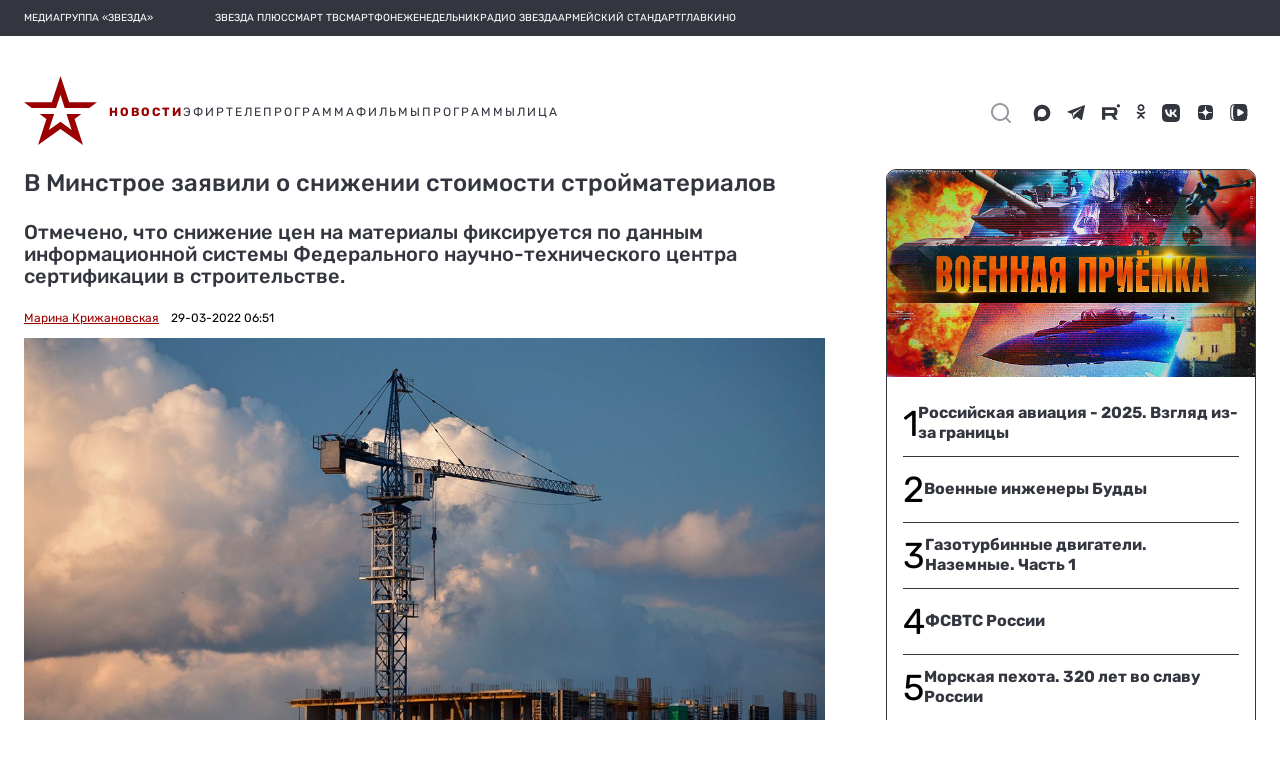

--- FILE ---
content_type: text/html; charset=utf-8
request_url: https://tvzvezda.ru/news/2022329651-5In0K.html
body_size: 36829
content:
<!DOCTYPE html><html lang="ru" prefix="og: http://ogp.me/ns#" data-beasties-container><head>
  <meta charset="utf-8">
  <meta name="viewport" content="width=device-width, initial-scale=1, maximum-scale=1.0, user-scalable=0">
  <meta name="referrer" content="no-referrer-when-downgrade">
  <meta name="zen-verification" content="S4ZZ0AZltsE3K1OxiysVIaOcKdQLhAcA6dtyG9L5jN9GpugE7RjIFdXiMX1Nb58i">

  <title>В Минстрое заявили о снижении стоимости стройматериалов</title>
  <base href="/static-v2/">

  <link rel="icon" type="image/x-icon" href="favicon.ico">
  <link rel="preconnect" href="https://fonts.googleapis.com">
  <link rel="preconnect" href="https://fonts.gstatic.com" crossorigin>
  <style>@font-face{font-family:'Roboto';font-style:normal;font-weight:300;font-stretch:100%;font-display:swap;src:url(https://fonts.gstatic.com/s/roboto/v50/KFO7CnqEu92Fr1ME7kSn66aGLdTylUAMa3GUBGEe.woff2) format('woff2');unicode-range:U+0460-052F, U+1C80-1C8A, U+20B4, U+2DE0-2DFF, U+A640-A69F, U+FE2E-FE2F;}@font-face{font-family:'Roboto';font-style:normal;font-weight:300;font-stretch:100%;font-display:swap;src:url(https://fonts.gstatic.com/s/roboto/v50/KFO7CnqEu92Fr1ME7kSn66aGLdTylUAMa3iUBGEe.woff2) format('woff2');unicode-range:U+0301, U+0400-045F, U+0490-0491, U+04B0-04B1, U+2116;}@font-face{font-family:'Roboto';font-style:normal;font-weight:300;font-stretch:100%;font-display:swap;src:url(https://fonts.gstatic.com/s/roboto/v50/KFO7CnqEu92Fr1ME7kSn66aGLdTylUAMa3CUBGEe.woff2) format('woff2');unicode-range:U+1F00-1FFF;}@font-face{font-family:'Roboto';font-style:normal;font-weight:300;font-stretch:100%;font-display:swap;src:url(https://fonts.gstatic.com/s/roboto/v50/KFO7CnqEu92Fr1ME7kSn66aGLdTylUAMa3-UBGEe.woff2) format('woff2');unicode-range:U+0370-0377, U+037A-037F, U+0384-038A, U+038C, U+038E-03A1, U+03A3-03FF;}@font-face{font-family:'Roboto';font-style:normal;font-weight:300;font-stretch:100%;font-display:swap;src:url(https://fonts.gstatic.com/s/roboto/v50/KFO7CnqEu92Fr1ME7kSn66aGLdTylUAMawCUBGEe.woff2) format('woff2');unicode-range:U+0302-0303, U+0305, U+0307-0308, U+0310, U+0312, U+0315, U+031A, U+0326-0327, U+032C, U+032F-0330, U+0332-0333, U+0338, U+033A, U+0346, U+034D, U+0391-03A1, U+03A3-03A9, U+03B1-03C9, U+03D1, U+03D5-03D6, U+03F0-03F1, U+03F4-03F5, U+2016-2017, U+2034-2038, U+203C, U+2040, U+2043, U+2047, U+2050, U+2057, U+205F, U+2070-2071, U+2074-208E, U+2090-209C, U+20D0-20DC, U+20E1, U+20E5-20EF, U+2100-2112, U+2114-2115, U+2117-2121, U+2123-214F, U+2190, U+2192, U+2194-21AE, U+21B0-21E5, U+21F1-21F2, U+21F4-2211, U+2213-2214, U+2216-22FF, U+2308-230B, U+2310, U+2319, U+231C-2321, U+2336-237A, U+237C, U+2395, U+239B-23B7, U+23D0, U+23DC-23E1, U+2474-2475, U+25AF, U+25B3, U+25B7, U+25BD, U+25C1, U+25CA, U+25CC, U+25FB, U+266D-266F, U+27C0-27FF, U+2900-2AFF, U+2B0E-2B11, U+2B30-2B4C, U+2BFE, U+3030, U+FF5B, U+FF5D, U+1D400-1D7FF, U+1EE00-1EEFF;}@font-face{font-family:'Roboto';font-style:normal;font-weight:300;font-stretch:100%;font-display:swap;src:url(https://fonts.gstatic.com/s/roboto/v50/KFO7CnqEu92Fr1ME7kSn66aGLdTylUAMaxKUBGEe.woff2) format('woff2');unicode-range:U+0001-000C, U+000E-001F, U+007F-009F, U+20DD-20E0, U+20E2-20E4, U+2150-218F, U+2190, U+2192, U+2194-2199, U+21AF, U+21E6-21F0, U+21F3, U+2218-2219, U+2299, U+22C4-22C6, U+2300-243F, U+2440-244A, U+2460-24FF, U+25A0-27BF, U+2800-28FF, U+2921-2922, U+2981, U+29BF, U+29EB, U+2B00-2BFF, U+4DC0-4DFF, U+FFF9-FFFB, U+10140-1018E, U+10190-1019C, U+101A0, U+101D0-101FD, U+102E0-102FB, U+10E60-10E7E, U+1D2C0-1D2D3, U+1D2E0-1D37F, U+1F000-1F0FF, U+1F100-1F1AD, U+1F1E6-1F1FF, U+1F30D-1F30F, U+1F315, U+1F31C, U+1F31E, U+1F320-1F32C, U+1F336, U+1F378, U+1F37D, U+1F382, U+1F393-1F39F, U+1F3A7-1F3A8, U+1F3AC-1F3AF, U+1F3C2, U+1F3C4-1F3C6, U+1F3CA-1F3CE, U+1F3D4-1F3E0, U+1F3ED, U+1F3F1-1F3F3, U+1F3F5-1F3F7, U+1F408, U+1F415, U+1F41F, U+1F426, U+1F43F, U+1F441-1F442, U+1F444, U+1F446-1F449, U+1F44C-1F44E, U+1F453, U+1F46A, U+1F47D, U+1F4A3, U+1F4B0, U+1F4B3, U+1F4B9, U+1F4BB, U+1F4BF, U+1F4C8-1F4CB, U+1F4D6, U+1F4DA, U+1F4DF, U+1F4E3-1F4E6, U+1F4EA-1F4ED, U+1F4F7, U+1F4F9-1F4FB, U+1F4FD-1F4FE, U+1F503, U+1F507-1F50B, U+1F50D, U+1F512-1F513, U+1F53E-1F54A, U+1F54F-1F5FA, U+1F610, U+1F650-1F67F, U+1F687, U+1F68D, U+1F691, U+1F694, U+1F698, U+1F6AD, U+1F6B2, U+1F6B9-1F6BA, U+1F6BC, U+1F6C6-1F6CF, U+1F6D3-1F6D7, U+1F6E0-1F6EA, U+1F6F0-1F6F3, U+1F6F7-1F6FC, U+1F700-1F7FF, U+1F800-1F80B, U+1F810-1F847, U+1F850-1F859, U+1F860-1F887, U+1F890-1F8AD, U+1F8B0-1F8BB, U+1F8C0-1F8C1, U+1F900-1F90B, U+1F93B, U+1F946, U+1F984, U+1F996, U+1F9E9, U+1FA00-1FA6F, U+1FA70-1FA7C, U+1FA80-1FA89, U+1FA8F-1FAC6, U+1FACE-1FADC, U+1FADF-1FAE9, U+1FAF0-1FAF8, U+1FB00-1FBFF;}@font-face{font-family:'Roboto';font-style:normal;font-weight:300;font-stretch:100%;font-display:swap;src:url(https://fonts.gstatic.com/s/roboto/v50/KFO7CnqEu92Fr1ME7kSn66aGLdTylUAMa3OUBGEe.woff2) format('woff2');unicode-range:U+0102-0103, U+0110-0111, U+0128-0129, U+0168-0169, U+01A0-01A1, U+01AF-01B0, U+0300-0301, U+0303-0304, U+0308-0309, U+0323, U+0329, U+1EA0-1EF9, U+20AB;}@font-face{font-family:'Roboto';font-style:normal;font-weight:300;font-stretch:100%;font-display:swap;src:url(https://fonts.gstatic.com/s/roboto/v50/KFO7CnqEu92Fr1ME7kSn66aGLdTylUAMa3KUBGEe.woff2) format('woff2');unicode-range:U+0100-02BA, U+02BD-02C5, U+02C7-02CC, U+02CE-02D7, U+02DD-02FF, U+0304, U+0308, U+0329, U+1D00-1DBF, U+1E00-1E9F, U+1EF2-1EFF, U+2020, U+20A0-20AB, U+20AD-20C0, U+2113, U+2C60-2C7F, U+A720-A7FF;}@font-face{font-family:'Roboto';font-style:normal;font-weight:300;font-stretch:100%;font-display:swap;src:url(https://fonts.gstatic.com/s/roboto/v50/KFO7CnqEu92Fr1ME7kSn66aGLdTylUAMa3yUBA.woff2) format('woff2');unicode-range:U+0000-00FF, U+0131, U+0152-0153, U+02BB-02BC, U+02C6, U+02DA, U+02DC, U+0304, U+0308, U+0329, U+2000-206F, U+20AC, U+2122, U+2191, U+2193, U+2212, U+2215, U+FEFF, U+FFFD;}@font-face{font-family:'Roboto';font-style:normal;font-weight:400;font-stretch:100%;font-display:swap;src:url(https://fonts.gstatic.com/s/roboto/v50/KFO7CnqEu92Fr1ME7kSn66aGLdTylUAMa3GUBGEe.woff2) format('woff2');unicode-range:U+0460-052F, U+1C80-1C8A, U+20B4, U+2DE0-2DFF, U+A640-A69F, U+FE2E-FE2F;}@font-face{font-family:'Roboto';font-style:normal;font-weight:400;font-stretch:100%;font-display:swap;src:url(https://fonts.gstatic.com/s/roboto/v50/KFO7CnqEu92Fr1ME7kSn66aGLdTylUAMa3iUBGEe.woff2) format('woff2');unicode-range:U+0301, U+0400-045F, U+0490-0491, U+04B0-04B1, U+2116;}@font-face{font-family:'Roboto';font-style:normal;font-weight:400;font-stretch:100%;font-display:swap;src:url(https://fonts.gstatic.com/s/roboto/v50/KFO7CnqEu92Fr1ME7kSn66aGLdTylUAMa3CUBGEe.woff2) format('woff2');unicode-range:U+1F00-1FFF;}@font-face{font-family:'Roboto';font-style:normal;font-weight:400;font-stretch:100%;font-display:swap;src:url(https://fonts.gstatic.com/s/roboto/v50/KFO7CnqEu92Fr1ME7kSn66aGLdTylUAMa3-UBGEe.woff2) format('woff2');unicode-range:U+0370-0377, U+037A-037F, U+0384-038A, U+038C, U+038E-03A1, U+03A3-03FF;}@font-face{font-family:'Roboto';font-style:normal;font-weight:400;font-stretch:100%;font-display:swap;src:url(https://fonts.gstatic.com/s/roboto/v50/KFO7CnqEu92Fr1ME7kSn66aGLdTylUAMawCUBGEe.woff2) format('woff2');unicode-range:U+0302-0303, U+0305, U+0307-0308, U+0310, U+0312, U+0315, U+031A, U+0326-0327, U+032C, U+032F-0330, U+0332-0333, U+0338, U+033A, U+0346, U+034D, U+0391-03A1, U+03A3-03A9, U+03B1-03C9, U+03D1, U+03D5-03D6, U+03F0-03F1, U+03F4-03F5, U+2016-2017, U+2034-2038, U+203C, U+2040, U+2043, U+2047, U+2050, U+2057, U+205F, U+2070-2071, U+2074-208E, U+2090-209C, U+20D0-20DC, U+20E1, U+20E5-20EF, U+2100-2112, U+2114-2115, U+2117-2121, U+2123-214F, U+2190, U+2192, U+2194-21AE, U+21B0-21E5, U+21F1-21F2, U+21F4-2211, U+2213-2214, U+2216-22FF, U+2308-230B, U+2310, U+2319, U+231C-2321, U+2336-237A, U+237C, U+2395, U+239B-23B7, U+23D0, U+23DC-23E1, U+2474-2475, U+25AF, U+25B3, U+25B7, U+25BD, U+25C1, U+25CA, U+25CC, U+25FB, U+266D-266F, U+27C0-27FF, U+2900-2AFF, U+2B0E-2B11, U+2B30-2B4C, U+2BFE, U+3030, U+FF5B, U+FF5D, U+1D400-1D7FF, U+1EE00-1EEFF;}@font-face{font-family:'Roboto';font-style:normal;font-weight:400;font-stretch:100%;font-display:swap;src:url(https://fonts.gstatic.com/s/roboto/v50/KFO7CnqEu92Fr1ME7kSn66aGLdTylUAMaxKUBGEe.woff2) format('woff2');unicode-range:U+0001-000C, U+000E-001F, U+007F-009F, U+20DD-20E0, U+20E2-20E4, U+2150-218F, U+2190, U+2192, U+2194-2199, U+21AF, U+21E6-21F0, U+21F3, U+2218-2219, U+2299, U+22C4-22C6, U+2300-243F, U+2440-244A, U+2460-24FF, U+25A0-27BF, U+2800-28FF, U+2921-2922, U+2981, U+29BF, U+29EB, U+2B00-2BFF, U+4DC0-4DFF, U+FFF9-FFFB, U+10140-1018E, U+10190-1019C, U+101A0, U+101D0-101FD, U+102E0-102FB, U+10E60-10E7E, U+1D2C0-1D2D3, U+1D2E0-1D37F, U+1F000-1F0FF, U+1F100-1F1AD, U+1F1E6-1F1FF, U+1F30D-1F30F, U+1F315, U+1F31C, U+1F31E, U+1F320-1F32C, U+1F336, U+1F378, U+1F37D, U+1F382, U+1F393-1F39F, U+1F3A7-1F3A8, U+1F3AC-1F3AF, U+1F3C2, U+1F3C4-1F3C6, U+1F3CA-1F3CE, U+1F3D4-1F3E0, U+1F3ED, U+1F3F1-1F3F3, U+1F3F5-1F3F7, U+1F408, U+1F415, U+1F41F, U+1F426, U+1F43F, U+1F441-1F442, U+1F444, U+1F446-1F449, U+1F44C-1F44E, U+1F453, U+1F46A, U+1F47D, U+1F4A3, U+1F4B0, U+1F4B3, U+1F4B9, U+1F4BB, U+1F4BF, U+1F4C8-1F4CB, U+1F4D6, U+1F4DA, U+1F4DF, U+1F4E3-1F4E6, U+1F4EA-1F4ED, U+1F4F7, U+1F4F9-1F4FB, U+1F4FD-1F4FE, U+1F503, U+1F507-1F50B, U+1F50D, U+1F512-1F513, U+1F53E-1F54A, U+1F54F-1F5FA, U+1F610, U+1F650-1F67F, U+1F687, U+1F68D, U+1F691, U+1F694, U+1F698, U+1F6AD, U+1F6B2, U+1F6B9-1F6BA, U+1F6BC, U+1F6C6-1F6CF, U+1F6D3-1F6D7, U+1F6E0-1F6EA, U+1F6F0-1F6F3, U+1F6F7-1F6FC, U+1F700-1F7FF, U+1F800-1F80B, U+1F810-1F847, U+1F850-1F859, U+1F860-1F887, U+1F890-1F8AD, U+1F8B0-1F8BB, U+1F8C0-1F8C1, U+1F900-1F90B, U+1F93B, U+1F946, U+1F984, U+1F996, U+1F9E9, U+1FA00-1FA6F, U+1FA70-1FA7C, U+1FA80-1FA89, U+1FA8F-1FAC6, U+1FACE-1FADC, U+1FADF-1FAE9, U+1FAF0-1FAF8, U+1FB00-1FBFF;}@font-face{font-family:'Roboto';font-style:normal;font-weight:400;font-stretch:100%;font-display:swap;src:url(https://fonts.gstatic.com/s/roboto/v50/KFO7CnqEu92Fr1ME7kSn66aGLdTylUAMa3OUBGEe.woff2) format('woff2');unicode-range:U+0102-0103, U+0110-0111, U+0128-0129, U+0168-0169, U+01A0-01A1, U+01AF-01B0, U+0300-0301, U+0303-0304, U+0308-0309, U+0323, U+0329, U+1EA0-1EF9, U+20AB;}@font-face{font-family:'Roboto';font-style:normal;font-weight:400;font-stretch:100%;font-display:swap;src:url(https://fonts.gstatic.com/s/roboto/v50/KFO7CnqEu92Fr1ME7kSn66aGLdTylUAMa3KUBGEe.woff2) format('woff2');unicode-range:U+0100-02BA, U+02BD-02C5, U+02C7-02CC, U+02CE-02D7, U+02DD-02FF, U+0304, U+0308, U+0329, U+1D00-1DBF, U+1E00-1E9F, U+1EF2-1EFF, U+2020, U+20A0-20AB, U+20AD-20C0, U+2113, U+2C60-2C7F, U+A720-A7FF;}@font-face{font-family:'Roboto';font-style:normal;font-weight:400;font-stretch:100%;font-display:swap;src:url(https://fonts.gstatic.com/s/roboto/v50/KFO7CnqEu92Fr1ME7kSn66aGLdTylUAMa3yUBA.woff2) format('woff2');unicode-range:U+0000-00FF, U+0131, U+0152-0153, U+02BB-02BC, U+02C6, U+02DA, U+02DC, U+0304, U+0308, U+0329, U+2000-206F, U+20AC, U+2122, U+2191, U+2193, U+2212, U+2215, U+FEFF, U+FFFD;}@font-face{font-family:'Roboto';font-style:normal;font-weight:500;font-stretch:100%;font-display:swap;src:url(https://fonts.gstatic.com/s/roboto/v50/KFO7CnqEu92Fr1ME7kSn66aGLdTylUAMa3GUBGEe.woff2) format('woff2');unicode-range:U+0460-052F, U+1C80-1C8A, U+20B4, U+2DE0-2DFF, U+A640-A69F, U+FE2E-FE2F;}@font-face{font-family:'Roboto';font-style:normal;font-weight:500;font-stretch:100%;font-display:swap;src:url(https://fonts.gstatic.com/s/roboto/v50/KFO7CnqEu92Fr1ME7kSn66aGLdTylUAMa3iUBGEe.woff2) format('woff2');unicode-range:U+0301, U+0400-045F, U+0490-0491, U+04B0-04B1, U+2116;}@font-face{font-family:'Roboto';font-style:normal;font-weight:500;font-stretch:100%;font-display:swap;src:url(https://fonts.gstatic.com/s/roboto/v50/KFO7CnqEu92Fr1ME7kSn66aGLdTylUAMa3CUBGEe.woff2) format('woff2');unicode-range:U+1F00-1FFF;}@font-face{font-family:'Roboto';font-style:normal;font-weight:500;font-stretch:100%;font-display:swap;src:url(https://fonts.gstatic.com/s/roboto/v50/KFO7CnqEu92Fr1ME7kSn66aGLdTylUAMa3-UBGEe.woff2) format('woff2');unicode-range:U+0370-0377, U+037A-037F, U+0384-038A, U+038C, U+038E-03A1, U+03A3-03FF;}@font-face{font-family:'Roboto';font-style:normal;font-weight:500;font-stretch:100%;font-display:swap;src:url(https://fonts.gstatic.com/s/roboto/v50/KFO7CnqEu92Fr1ME7kSn66aGLdTylUAMawCUBGEe.woff2) format('woff2');unicode-range:U+0302-0303, U+0305, U+0307-0308, U+0310, U+0312, U+0315, U+031A, U+0326-0327, U+032C, U+032F-0330, U+0332-0333, U+0338, U+033A, U+0346, U+034D, U+0391-03A1, U+03A3-03A9, U+03B1-03C9, U+03D1, U+03D5-03D6, U+03F0-03F1, U+03F4-03F5, U+2016-2017, U+2034-2038, U+203C, U+2040, U+2043, U+2047, U+2050, U+2057, U+205F, U+2070-2071, U+2074-208E, U+2090-209C, U+20D0-20DC, U+20E1, U+20E5-20EF, U+2100-2112, U+2114-2115, U+2117-2121, U+2123-214F, U+2190, U+2192, U+2194-21AE, U+21B0-21E5, U+21F1-21F2, U+21F4-2211, U+2213-2214, U+2216-22FF, U+2308-230B, U+2310, U+2319, U+231C-2321, U+2336-237A, U+237C, U+2395, U+239B-23B7, U+23D0, U+23DC-23E1, U+2474-2475, U+25AF, U+25B3, U+25B7, U+25BD, U+25C1, U+25CA, U+25CC, U+25FB, U+266D-266F, U+27C0-27FF, U+2900-2AFF, U+2B0E-2B11, U+2B30-2B4C, U+2BFE, U+3030, U+FF5B, U+FF5D, U+1D400-1D7FF, U+1EE00-1EEFF;}@font-face{font-family:'Roboto';font-style:normal;font-weight:500;font-stretch:100%;font-display:swap;src:url(https://fonts.gstatic.com/s/roboto/v50/KFO7CnqEu92Fr1ME7kSn66aGLdTylUAMaxKUBGEe.woff2) format('woff2');unicode-range:U+0001-000C, U+000E-001F, U+007F-009F, U+20DD-20E0, U+20E2-20E4, U+2150-218F, U+2190, U+2192, U+2194-2199, U+21AF, U+21E6-21F0, U+21F3, U+2218-2219, U+2299, U+22C4-22C6, U+2300-243F, U+2440-244A, U+2460-24FF, U+25A0-27BF, U+2800-28FF, U+2921-2922, U+2981, U+29BF, U+29EB, U+2B00-2BFF, U+4DC0-4DFF, U+FFF9-FFFB, U+10140-1018E, U+10190-1019C, U+101A0, U+101D0-101FD, U+102E0-102FB, U+10E60-10E7E, U+1D2C0-1D2D3, U+1D2E0-1D37F, U+1F000-1F0FF, U+1F100-1F1AD, U+1F1E6-1F1FF, U+1F30D-1F30F, U+1F315, U+1F31C, U+1F31E, U+1F320-1F32C, U+1F336, U+1F378, U+1F37D, U+1F382, U+1F393-1F39F, U+1F3A7-1F3A8, U+1F3AC-1F3AF, U+1F3C2, U+1F3C4-1F3C6, U+1F3CA-1F3CE, U+1F3D4-1F3E0, U+1F3ED, U+1F3F1-1F3F3, U+1F3F5-1F3F7, U+1F408, U+1F415, U+1F41F, U+1F426, U+1F43F, U+1F441-1F442, U+1F444, U+1F446-1F449, U+1F44C-1F44E, U+1F453, U+1F46A, U+1F47D, U+1F4A3, U+1F4B0, U+1F4B3, U+1F4B9, U+1F4BB, U+1F4BF, U+1F4C8-1F4CB, U+1F4D6, U+1F4DA, U+1F4DF, U+1F4E3-1F4E6, U+1F4EA-1F4ED, U+1F4F7, U+1F4F9-1F4FB, U+1F4FD-1F4FE, U+1F503, U+1F507-1F50B, U+1F50D, U+1F512-1F513, U+1F53E-1F54A, U+1F54F-1F5FA, U+1F610, U+1F650-1F67F, U+1F687, U+1F68D, U+1F691, U+1F694, U+1F698, U+1F6AD, U+1F6B2, U+1F6B9-1F6BA, U+1F6BC, U+1F6C6-1F6CF, U+1F6D3-1F6D7, U+1F6E0-1F6EA, U+1F6F0-1F6F3, U+1F6F7-1F6FC, U+1F700-1F7FF, U+1F800-1F80B, U+1F810-1F847, U+1F850-1F859, U+1F860-1F887, U+1F890-1F8AD, U+1F8B0-1F8BB, U+1F8C0-1F8C1, U+1F900-1F90B, U+1F93B, U+1F946, U+1F984, U+1F996, U+1F9E9, U+1FA00-1FA6F, U+1FA70-1FA7C, U+1FA80-1FA89, U+1FA8F-1FAC6, U+1FACE-1FADC, U+1FADF-1FAE9, U+1FAF0-1FAF8, U+1FB00-1FBFF;}@font-face{font-family:'Roboto';font-style:normal;font-weight:500;font-stretch:100%;font-display:swap;src:url(https://fonts.gstatic.com/s/roboto/v50/KFO7CnqEu92Fr1ME7kSn66aGLdTylUAMa3OUBGEe.woff2) format('woff2');unicode-range:U+0102-0103, U+0110-0111, U+0128-0129, U+0168-0169, U+01A0-01A1, U+01AF-01B0, U+0300-0301, U+0303-0304, U+0308-0309, U+0323, U+0329, U+1EA0-1EF9, U+20AB;}@font-face{font-family:'Roboto';font-style:normal;font-weight:500;font-stretch:100%;font-display:swap;src:url(https://fonts.gstatic.com/s/roboto/v50/KFO7CnqEu92Fr1ME7kSn66aGLdTylUAMa3KUBGEe.woff2) format('woff2');unicode-range:U+0100-02BA, U+02BD-02C5, U+02C7-02CC, U+02CE-02D7, U+02DD-02FF, U+0304, U+0308, U+0329, U+1D00-1DBF, U+1E00-1E9F, U+1EF2-1EFF, U+2020, U+20A0-20AB, U+20AD-20C0, U+2113, U+2C60-2C7F, U+A720-A7FF;}@font-face{font-family:'Roboto';font-style:normal;font-weight:500;font-stretch:100%;font-display:swap;src:url(https://fonts.gstatic.com/s/roboto/v50/KFO7CnqEu92Fr1ME7kSn66aGLdTylUAMa3yUBA.woff2) format('woff2');unicode-range:U+0000-00FF, U+0131, U+0152-0153, U+02BB-02BC, U+02C6, U+02DA, U+02DC, U+0304, U+0308, U+0329, U+2000-206F, U+20AC, U+2122, U+2191, U+2193, U+2212, U+2215, U+FEFF, U+FFFD;}</style>
  <style>@font-face{font-family:'Material Icons';font-style:normal;font-weight:400;src:url(https://fonts.gstatic.com/s/materialicons/v145/flUhRq6tzZclQEJ-Vdg-IuiaDsNc.woff2) format('woff2');}.material-icons{font-family:'Material Icons';font-weight:normal;font-style:normal;font-size:24px;line-height:1;letter-spacing:normal;text-transform:none;display:inline-block;white-space:nowrap;word-wrap:normal;direction:ltr;-webkit-font-feature-settings:'liga';-webkit-font-smoothing:antialiased;}</style>
  <style>@font-face{font-family:'Rubik';font-style:normal;font-weight:400;font-display:swap;src:url(https://fonts.gstatic.com/s/rubik/v31/iJWKBXyIfDnIV7nErXyi0A.woff2) format('woff2');unicode-range:U+0600-06FF, U+0750-077F, U+0870-088E, U+0890-0891, U+0897-08E1, U+08E3-08FF, U+200C-200E, U+2010-2011, U+204F, U+2E41, U+FB50-FDFF, U+FE70-FE74, U+FE76-FEFC, U+102E0-102FB, U+10E60-10E7E, U+10EC2-10EC4, U+10EFC-10EFF, U+1EE00-1EE03, U+1EE05-1EE1F, U+1EE21-1EE22, U+1EE24, U+1EE27, U+1EE29-1EE32, U+1EE34-1EE37, U+1EE39, U+1EE3B, U+1EE42, U+1EE47, U+1EE49, U+1EE4B, U+1EE4D-1EE4F, U+1EE51-1EE52, U+1EE54, U+1EE57, U+1EE59, U+1EE5B, U+1EE5D, U+1EE5F, U+1EE61-1EE62, U+1EE64, U+1EE67-1EE6A, U+1EE6C-1EE72, U+1EE74-1EE77, U+1EE79-1EE7C, U+1EE7E, U+1EE80-1EE89, U+1EE8B-1EE9B, U+1EEA1-1EEA3, U+1EEA5-1EEA9, U+1EEAB-1EEBB, U+1EEF0-1EEF1;}@font-face{font-family:'Rubik';font-style:normal;font-weight:400;font-display:swap;src:url(https://fonts.gstatic.com/s/rubik/v31/iJWKBXyIfDnIV7nMrXyi0A.woff2) format('woff2');unicode-range:U+0460-052F, U+1C80-1C8A, U+20B4, U+2DE0-2DFF, U+A640-A69F, U+FE2E-FE2F;}@font-face{font-family:'Rubik';font-style:normal;font-weight:400;font-display:swap;src:url(https://fonts.gstatic.com/s/rubik/v31/iJWKBXyIfDnIV7nFrXyi0A.woff2) format('woff2');unicode-range:U+0301, U+0400-045F, U+0490-0491, U+04B0-04B1, U+2116;}@font-face{font-family:'Rubik';font-style:normal;font-weight:400;font-display:swap;src:url(https://fonts.gstatic.com/s/rubik/v31/iJWKBXyIfDnIV7nDrXyi0A.woff2) format('woff2');unicode-range:U+0307-0308, U+0590-05FF, U+200C-2010, U+20AA, U+25CC, U+FB1D-FB4F;}@font-face{font-family:'Rubik';font-style:normal;font-weight:400;font-display:swap;src:url(https://fonts.gstatic.com/s/rubik/v31/iJWKBXyIfDnIV7nPrXyi0A.woff2) format('woff2');unicode-range:U+0100-02BA, U+02BD-02C5, U+02C7-02CC, U+02CE-02D7, U+02DD-02FF, U+0304, U+0308, U+0329, U+1D00-1DBF, U+1E00-1E9F, U+1EF2-1EFF, U+2020, U+20A0-20AB, U+20AD-20C0, U+2113, U+2C60-2C7F, U+A720-A7FF;}@font-face{font-family:'Rubik';font-style:normal;font-weight:400;font-display:swap;src:url(https://fonts.gstatic.com/s/rubik/v31/iJWKBXyIfDnIV7nBrXw.woff2) format('woff2');unicode-range:U+0000-00FF, U+0131, U+0152-0153, U+02BB-02BC, U+02C6, U+02DA, U+02DC, U+0304, U+0308, U+0329, U+2000-206F, U+20AC, U+2122, U+2191, U+2193, U+2212, U+2215, U+FEFF, U+FFFD;}@font-face{font-family:'Rubik';font-style:normal;font-weight:500;font-display:swap;src:url(https://fonts.gstatic.com/s/rubik/v31/iJWKBXyIfDnIV7nErXyi0A.woff2) format('woff2');unicode-range:U+0600-06FF, U+0750-077F, U+0870-088E, U+0890-0891, U+0897-08E1, U+08E3-08FF, U+200C-200E, U+2010-2011, U+204F, U+2E41, U+FB50-FDFF, U+FE70-FE74, U+FE76-FEFC, U+102E0-102FB, U+10E60-10E7E, U+10EC2-10EC4, U+10EFC-10EFF, U+1EE00-1EE03, U+1EE05-1EE1F, U+1EE21-1EE22, U+1EE24, U+1EE27, U+1EE29-1EE32, U+1EE34-1EE37, U+1EE39, U+1EE3B, U+1EE42, U+1EE47, U+1EE49, U+1EE4B, U+1EE4D-1EE4F, U+1EE51-1EE52, U+1EE54, U+1EE57, U+1EE59, U+1EE5B, U+1EE5D, U+1EE5F, U+1EE61-1EE62, U+1EE64, U+1EE67-1EE6A, U+1EE6C-1EE72, U+1EE74-1EE77, U+1EE79-1EE7C, U+1EE7E, U+1EE80-1EE89, U+1EE8B-1EE9B, U+1EEA1-1EEA3, U+1EEA5-1EEA9, U+1EEAB-1EEBB, U+1EEF0-1EEF1;}@font-face{font-family:'Rubik';font-style:normal;font-weight:500;font-display:swap;src:url(https://fonts.gstatic.com/s/rubik/v31/iJWKBXyIfDnIV7nMrXyi0A.woff2) format('woff2');unicode-range:U+0460-052F, U+1C80-1C8A, U+20B4, U+2DE0-2DFF, U+A640-A69F, U+FE2E-FE2F;}@font-face{font-family:'Rubik';font-style:normal;font-weight:500;font-display:swap;src:url(https://fonts.gstatic.com/s/rubik/v31/iJWKBXyIfDnIV7nFrXyi0A.woff2) format('woff2');unicode-range:U+0301, U+0400-045F, U+0490-0491, U+04B0-04B1, U+2116;}@font-face{font-family:'Rubik';font-style:normal;font-weight:500;font-display:swap;src:url(https://fonts.gstatic.com/s/rubik/v31/iJWKBXyIfDnIV7nDrXyi0A.woff2) format('woff2');unicode-range:U+0307-0308, U+0590-05FF, U+200C-2010, U+20AA, U+25CC, U+FB1D-FB4F;}@font-face{font-family:'Rubik';font-style:normal;font-weight:500;font-display:swap;src:url(https://fonts.gstatic.com/s/rubik/v31/iJWKBXyIfDnIV7nPrXyi0A.woff2) format('woff2');unicode-range:U+0100-02BA, U+02BD-02C5, U+02C7-02CC, U+02CE-02D7, U+02DD-02FF, U+0304, U+0308, U+0329, U+1D00-1DBF, U+1E00-1E9F, U+1EF2-1EFF, U+2020, U+20A0-20AB, U+20AD-20C0, U+2113, U+2C60-2C7F, U+A720-A7FF;}@font-face{font-family:'Rubik';font-style:normal;font-weight:500;font-display:swap;src:url(https://fonts.gstatic.com/s/rubik/v31/iJWKBXyIfDnIV7nBrXw.woff2) format('woff2');unicode-range:U+0000-00FF, U+0131, U+0152-0153, U+02BB-02BC, U+02C6, U+02DA, U+02DC, U+0304, U+0308, U+0329, U+2000-206F, U+20AC, U+2122, U+2191, U+2193, U+2212, U+2215, U+FEFF, U+FFFD;}@font-face{font-family:'Rubik';font-style:normal;font-weight:700;font-display:swap;src:url(https://fonts.gstatic.com/s/rubik/v31/iJWKBXyIfDnIV7nErXyi0A.woff2) format('woff2');unicode-range:U+0600-06FF, U+0750-077F, U+0870-088E, U+0890-0891, U+0897-08E1, U+08E3-08FF, U+200C-200E, U+2010-2011, U+204F, U+2E41, U+FB50-FDFF, U+FE70-FE74, U+FE76-FEFC, U+102E0-102FB, U+10E60-10E7E, U+10EC2-10EC4, U+10EFC-10EFF, U+1EE00-1EE03, U+1EE05-1EE1F, U+1EE21-1EE22, U+1EE24, U+1EE27, U+1EE29-1EE32, U+1EE34-1EE37, U+1EE39, U+1EE3B, U+1EE42, U+1EE47, U+1EE49, U+1EE4B, U+1EE4D-1EE4F, U+1EE51-1EE52, U+1EE54, U+1EE57, U+1EE59, U+1EE5B, U+1EE5D, U+1EE5F, U+1EE61-1EE62, U+1EE64, U+1EE67-1EE6A, U+1EE6C-1EE72, U+1EE74-1EE77, U+1EE79-1EE7C, U+1EE7E, U+1EE80-1EE89, U+1EE8B-1EE9B, U+1EEA1-1EEA3, U+1EEA5-1EEA9, U+1EEAB-1EEBB, U+1EEF0-1EEF1;}@font-face{font-family:'Rubik';font-style:normal;font-weight:700;font-display:swap;src:url(https://fonts.gstatic.com/s/rubik/v31/iJWKBXyIfDnIV7nMrXyi0A.woff2) format('woff2');unicode-range:U+0460-052F, U+1C80-1C8A, U+20B4, U+2DE0-2DFF, U+A640-A69F, U+FE2E-FE2F;}@font-face{font-family:'Rubik';font-style:normal;font-weight:700;font-display:swap;src:url(https://fonts.gstatic.com/s/rubik/v31/iJWKBXyIfDnIV7nFrXyi0A.woff2) format('woff2');unicode-range:U+0301, U+0400-045F, U+0490-0491, U+04B0-04B1, U+2116;}@font-face{font-family:'Rubik';font-style:normal;font-weight:700;font-display:swap;src:url(https://fonts.gstatic.com/s/rubik/v31/iJWKBXyIfDnIV7nDrXyi0A.woff2) format('woff2');unicode-range:U+0307-0308, U+0590-05FF, U+200C-2010, U+20AA, U+25CC, U+FB1D-FB4F;}@font-face{font-family:'Rubik';font-style:normal;font-weight:700;font-display:swap;src:url(https://fonts.gstatic.com/s/rubik/v31/iJWKBXyIfDnIV7nPrXyi0A.woff2) format('woff2');unicode-range:U+0100-02BA, U+02BD-02C5, U+02C7-02CC, U+02CE-02D7, U+02DD-02FF, U+0304, U+0308, U+0329, U+1D00-1DBF, U+1E00-1E9F, U+1EF2-1EFF, U+2020, U+20A0-20AB, U+20AD-20C0, U+2113, U+2C60-2C7F, U+A720-A7FF;}@font-face{font-family:'Rubik';font-style:normal;font-weight:700;font-display:swap;src:url(https://fonts.gstatic.com/s/rubik/v31/iJWKBXyIfDnIV7nBrXw.woff2) format('woff2');unicode-range:U+0000-00FF, U+0131, U+0152-0153, U+02BB-02BC, U+02C6, U+02DA, U+02DC, U+0304, U+0308, U+0329, U+2000-206F, U+20AC, U+2122, U+2191, U+2193, U+2212, U+2215, U+FEFF, U+FFFD;}</style>

  <script>!function(n,e){let t=[1920,1366,768,320].find(n=>e>n)||320;n.className="w"+t}(document.documentElement,window.innerWidth);</script>

  <style>.mobile,.w320 .desktop{display:none!important}.w320 .mobile{display:block!important}</style>

  <script>window.yaContextCb = window.yaContextCb || []</script>
  <script src="https://yandex.ru/ads/system/context.js" async></script>
<style>html{--mat-sys-on-surface: initial}:root{--color-blue: #0043EE;--color-red: #9A0000;--color-gray: #D8D8D8;--transition: .3s ease-in-out .1s}.c-red{color:var(--color-red)!important}html,body{display:block;width:100%;height:100%}*{margin:0;padding:0}html{font-size:12px;line-height:1.25}body{font-size:inherit;font-family:Rubik,sans-serif}iframe{border:none;outline:none}h2,.h3{font-weight:500;color:#33353f;margin:0}a,a:visited{text-decoration:none;color:#33353f;cursor:pointer}[hidden]{display:none!important}.m-auto{margin:auto}.mt-0_5{margin-top:.5rem}.mr-1{margin-right:1rem}.mb-1{margin-bottom:1rem}.mt-1_5{margin-top:1.5rem}.mt-2{margin-top:2rem}.mb-2{margin-bottom:2rem}.d-iblock{display:inline-block}.underline{text-decoration:underline}.link-red,.link-red:visited{color:var(--color-red);font-weight:700;text-decoration:none}input{border-radius:0}.w-100{width:100%}.c-pointer{cursor:pointer!important}.b-rounded{border-radius:10px}.content{margin:0 auto;max-width:1300px;padding:0 2rem}#app-version{font-size:10px;color:var(--color-gray)}
</style><link rel="stylesheet" href="styles-6RVMFNVI.css" crossorigin="use-credentials" media="print" onload="this.media='all'"><noscript><link rel="stylesheet" href="styles-6RVMFNVI.css" crossorigin="use-credentials"></noscript><meta property="og:type" content="article"><meta property="og:title" content="В Минстрое заявили о снижении стоимости стройматериалов"><meta property="og:image" content="https://mcdn2.tvzvezda.ru/storage/news_other_images/2022/03/29/5d16f59930294c12a7a7c7e84ed793fd.jpg"><meta property="og:url" content="https://tvzvezda.ru/news"><meta property="og:site_name" content="Телеканал «Звезда»"><meta name="description" content="Отмечено, что снижение цен на материалы фиксируется по данным информационной системы Федерального научно-технического центра сертификации в строительстве."><meta name="keywords" content="Экономика, строительство, Минстрой РФ, ирек файзуллин, снижение стоимости"><meta property="og:description" content="Отмечено, что снижение цен на материалы фиксируется по данным информационной системы Федерального научно-технического центра сертификации в строительстве."><style ng-app-id="tvzvezda">[_nghost-tvzvezda-c2850356816]{position:relative}[_nghost-tvzvezda-c2850356816]   .content[_ngcontent-tvzvezda-c2850356816]{position:relative;margin:20px auto;background:#fff;z-index:2}.w320   [_nghost-tvzvezda-c2850356816]{position:static;left:0;transform:none}.w320   [_nghost-tvzvezda-c2850356816]   .content[_ngcontent-tvzvezda-c2850356816]{margin:0;max-width:none;padding:0 0 48px}.w320   [_nghost-tvzvezda-c2850356816]   .desktop[_ngcontent-tvzvezda-c2850356816]{display:none!important}</style><style ng-app-id="tvzvezda">[_nghost-tvzvezda-c435267882]{position:relative;display:block;padding:12px 0;background:#33353f;z-index:2}.content[_ngcontent-tvzvezda-c435267882]{display:flex;flex-direction:row;flex-wrap:wrap;width:100%;box-sizing:border-box;row-gap:12px;column-gap:2rem}.content[_ngcontent-tvzvezda-c435267882]   a[_ngcontent-tvzvezda-c435267882]{color:#fff;letter-spacing:1px;text-transform:uppercase;text-decoration:none;white-space:nowrap}.w768   [_nghost-tvzvezda-c435267882]{font-size:.85rem}.w768   [_nghost-tvzvezda-c435267882]   a[_ngcontent-tvzvezda-c435267882]{letter-spacing:0}.spacer[_ngcontent-tvzvezda-c435267882]{min-width:5%}</style><style ng-app-id="tvzvezda">[_nghost-tvzvezda-c1009193603]{display:block}.main[_ngcontent-tvzvezda-c1009193603]{display:flex;flex-direction:row;justify-content:space-between;align-items:center;background:#33353f}.items[_ngcontent-tvzvezda-c1009193603]{display:flex;flex-direction:column;justify-content:space-between;width:100%;background:#33353fcc}a[_ngcontent-tvzvezda-c1009193603]{padding:10px 20px;color:#fff;letter-spacing:2px;text-transform:uppercase;text-decoration:none;white-space:nowrap}.rotate[_ngcontent-tvzvezda-c1009193603]{transform:rotate(180deg)}</style><style ng-app-id="tvzvezda">[_nghost-tvzvezda-c1077583603]{display:block;padding:1rem 1.2rem;border-top:1px solid var(--color-red);border-bottom:1px solid var(--color-red)}.h3[_ngcontent-tvzvezda-c1077583603]{font-weight:400;text-transform:uppercase}</style><style ng-app-id="tvzvezda">[_nghost-tvzvezda-c3589915727]{display:flex;align-items:center;justify-content:space-between;max-width:1260px;margin:auto;padding:20px 0;box-sizing:border-box;background:#fff;z-index:2}.menu[_ngcontent-tvzvezda-c3589915727]{display:flex;align-items:center}.logo[_ngcontent-tvzvezda-c3589915727]{margin-right:2rem}.links[_ngcontent-tvzvezda-c3589915727]{display:flex;flex-wrap:wrap;column-gap:2rem}.share[_ngcontent-tvzvezda-c3589915727]{display:flex;height:100%;align-items:center;justify-content:flex-end}.w768   [_nghost-tvzvezda-c3589915727]   .logo[_ngcontent-tvzvezda-c3589915727]{margin-right:1rem}.w768   [_nghost-tvzvezda-c3589915727]   .links[_ngcontent-tvzvezda-c3589915727]{gap:1rem}</style><style ng-app-id="tvzvezda">.container[_ngcontent-tvzvezda-c1943563973]{overflow:hidden;position:fixed;top:0;left:0;width:100vw;display:flex;flex-direction:column;padding:20px 2rem;background:#fff;z-index:3000;box-sizing:border-box;box-shadow:0 10px 20px #00000073}.container[_ngcontent-tvzvezda-c1943563973]   .logo[_ngcontent-tvzvezda-c1943563973]{display:flex;justify-content:center}.container[_ngcontent-tvzvezda-c1943563973]   .logo[_ngcontent-tvzvezda-c1943563973]     img{width:30px;height:30px}.container[_ngcontent-tvzvezda-c1943563973] > *[_ngcontent-tvzvezda-c1943563973]{max-width:1300px;width:100%;margin:auto}z-columns[_ngcontent-tvzvezda-c1943563973]{align-items:center}.menu[_ngcontent-tvzvezda-c1943563973]{display:flex;align-items:center;width:100%;flex:auto}z-input[_ngcontent-tvzvezda-c1943563973]{width:100%}z-input[_ngcontent-tvzvezda-c1943563973]     input{font-size:14px;line-height:12px;padding:0}.share[_ngcontent-tvzvezda-c1943563973]{display:flex;height:100%;align-items:center;justify-content:flex-end;margin-left:40px}</style><style ng-app-id="tvzvezda">[_nghost-tvzvezda-c3318373419]{display:block;font-size:16px;padding-bottom:50px}.logo-block[_ngcontent-tvzvezda-c3318373419]{display:flex;flex-wrap:wrap;align-items:center}.share[_ngcontent-tvzvezda-c3318373419]{margin:0 0 0 50px}p[_ngcontent-tvzvezda-c3318373419]{margin-top:2rem}.links[_ngcontent-tvzvezda-c3318373419]{width:80%;margin:3rem 0;justify-items:flex-start}.w320   [_nghost-tvzvezda-c3318373419]{padding:1rem 1rem 50px}.w320   [_nghost-tvzvezda-c3318373419]   .share[_ngcontent-tvzvezda-c3318373419]{margin:2rem 0 0}.w320   [_nghost-tvzvezda-c3318373419]   .links[_ngcontent-tvzvezda-c3318373419]{display:none}</style><style ng-app-id="tvzvezda">[_nghost-tvzvezda-c3791052681]{position:fixed;bottom:0;padding:1rem 0;width:100%;box-sizing:border-box;background:#fff;display:flex;justify-content:space-around;box-shadow:0 -2px 4px #0003;z-index:9999}.item[_ngcontent-tvzvezda-c3791052681]{display:flex;flex-direction:column;align-items:center;justify-content:flex-end;line-height:1.5;white-space:nowrap}.item[_ngcontent-tvzvezda-c3791052681]   .img[_ngcontent-tvzvezda-c3791052681]{display:flex;align-items:center;justify-content:center;height:20px}.item[_ngcontent-tvzvezda-c3791052681]   .icon-active[_ngcontent-tvzvezda-c3791052681]{display:none}.item.active[_ngcontent-tvzvezda-c3791052681]{color:#9a0000}.item.active[_ngcontent-tvzvezda-c3791052681]   .icon[_ngcontent-tvzvezda-c3791052681]{display:none}.item.active[_ngcontent-tvzvezda-c3791052681]   .icon-active[_ngcontent-tvzvezda-c3791052681]{display:initial}</style><style ng-app-id="tvzvezda">[_nghost-tvzvezda-c2169600307]{display:grid;grid-gap:20px;grid-template-columns:repeat(var(--rows-count, 2),minmax(130px,1fr));justify-items:center}.w320   [_nghost-tvzvezda-c2169600307]{grid-template-columns:repeat(var(--rows-count-mobile, 1),1fr)}</style><style ng-app-id="tvzvezda">[_nghost-tvzvezda-c3293890311]{display:flex;flex-direction:row;align-items:center;padding:0 1rem;box-sizing:border-box;box-shadow:0 0 4px #0003;text-transform:uppercase;height:30px}[_nghost-tvzvezda-c3293890311]   img[_ngcontent-tvzvezda-c3293890311]{margin-right:8px;max-width:18px}</style><style ng-app-id="tvzvezda">[_nghost-tvzvezda-c3490932834]{display:inline-flex;align-items:center}[_nghost-tvzvezda-c3490932834]   a[_ngcontent-tvzvezda-c3490932834]{display:inline-block;margin:0 8px;padding:1px;height:16px;background-repeat:no-repeat;background-size:contain}[_nghost-tvzvezda-c3490932834]   .rutube[_ngcontent-tvzvezda-c3490932834]{min-width:16px;background-image:url([data-uri])}[_nghost-tvzvezda-c3490932834]   .vk[_ngcontent-tvzvezda-c3490932834]{min-width:16px;background-image:url([data-uri])}[_nghost-tvzvezda-c3490932834]   .vk_video[_ngcontent-tvzvezda-c3490932834]{min-width:16px;background-image:url([data-uri])}[_nghost-tvzvezda-c3490932834]   .fb[_ngcontent-tvzvezda-c3490932834]{min-width:8px;background-image:url([data-uri])}[_nghost-tvzvezda-c3490932834]   .ok[_ngcontent-tvzvezda-c3490932834]{min-width:8px;background-image:url([data-uri])}[_nghost-tvzvezda-c3490932834]   .twitter[_ngcontent-tvzvezda-c3490932834]{min-width:16px;background-image:url([data-uri])}[_nghost-tvzvezda-c3490932834]   .youtube[_ngcontent-tvzvezda-c3490932834]{min-width:16px;background-image:url([data-uri])}[_nghost-tvzvezda-c3490932834]   .instagram[_ngcontent-tvzvezda-c3490932834]{min-width:17px;background-image:url([data-uri])}[_nghost-tvzvezda-c3490932834]   .telegram[_ngcontent-tvzvezda-c3490932834]{min-width:17px;background-image:url([data-uri])}[_nghost-tvzvezda-c3490932834]   .tiktok[_ngcontent-tvzvezda-c3490932834]{min-width:13px;background-image:url([data-uri])}[_nghost-tvzvezda-c3490932834]   .rss[_ngcontent-tvzvezda-c3490932834]{min-width:11px;background-image:url([data-uri])}[_nghost-tvzvezda-c3490932834]   .dzen[_ngcontent-tvzvezda-c3490932834]{min-width:16px;background-size:30px;background-position:center;background-image:url([data-uri])}[_nghost-tvzvezda-c3490932834]   .max[_ngcontent-tvzvezda-c3490932834]{background-size:30px;background-position:center;min-width:16px;background-image:url([data-uri])}</style><style ng-app-id="tvzvezda">[_nghost-tvzvezda-c1081973460]{position:relative;display:flex;align-items:flex-end;justify-content:flex-end}form[_ngcontent-tvzvezda-c1081973460]{opacity:0;transition:.16s}form.visible[_ngcontent-tvzvezda-c1081973460]{display:block;opacity:1;width:auto}.trigger[_ngcontent-tvzvezda-c1081973460]{width:24px;height:24px;opacity:.5;cursor:pointer}.trigger.active[_ngcontent-tvzvezda-c1081973460]{opacity:1}.query[_ngcontent-tvzvezda-c1081973460]{width:160px;background:transparent}.w768   [_nghost-tvzvezda-c1081973460]   .query[_ngcontent-tvzvezda-c1081973460]{width:120px}</style><style ng-app-id="tvzvezda">[_nghost-tvzvezda-c1458389458]{display:flex;flex-direction:column;position:relative;width:100%}[direction=row][_nghost-tvzvezda-c1458389458]{flex-direction:row;align-items:center}[direction=row][_nghost-tvzvezda-c1458389458]   .label[_ngcontent-tvzvezda-c1458389458]{margin-right:8px;margin-bottom:-8px}input[_ngcontent-tvzvezda-c1458389458]{padding:4px;border-width:0 0 1px;outline:none;background:inherit}.suffix[_ngcontent-tvzvezda-c1458389458]{position:absolute;right:0;top:4px;width:16px;height:16px}</style><style ng-app-id="tvzvezda">[_nghost-tvzvezda-c2409699389]{display:inline-block}</style><style ng-app-id="tvzvezda">[_nghost-tvzvezda-c3923912641]{display:flex;width:100%}.reverse[_nghost-tvzvezda-c3923912641]{flex-direction:row-reverse}.reverse[_nghost-tvzvezda-c3923912641]   .left[_ngcontent-tvzvezda-c3923912641]{margin:0 0 0 5%}.left[_ngcontent-tvzvezda-c3923912641]{display:inline-block}.left[_ngcontent-tvzvezda-c3923912641]{width:95%;max-width:95%;margin-right:5%;overflow:hidden}.right[_ngcontent-tvzvezda-c3923912641]{min-width:324px;max-width:324px;overflow:hidden}.w768   [_nghost-tvzvezda-c3923912641]   .right[_ngcontent-tvzvezda-c3923912641]{min-width:30%;max-width:30%}.w320   [_nghost-tvzvezda-c3923912641]   .left[_ngcontent-tvzvezda-c3923912641]{width:100%;max-width:100%;margin-right:0}</style><style ng-app-id="tvzvezda">[_nghost-tvzvezda-c3979005583]{display:block;overflow:hidden;margin-bottom:30px}[_nghost-tvzvezda-c3979005583]   .text[_ngcontent-tvzvezda-c3979005583]{font-size:18px;line-height:27px}[_nghost-tvzvezda-c3979005583]   .text[_ngcontent-tvzvezda-c3979005583]     a{font-weight:700;color:#9a0000!important}[_nghost-tvzvezda-c3979005583]   .text[_ngcontent-tvzvezda-c3979005583]     p{margin:1rem 0}[_nghost-tvzvezda-c3979005583]   .text[_ngcontent-tvzvezda-c3979005583]     blockquote{font-weight:500;font-style:italic;padding:20px 20px 20px 100px;margin:20px 0;background:#f3f3f3 url(/assets-v2/news/blockquote.svg) no-repeat 15px top}.w320   [_nghost-tvzvezda-c3979005583]{padding:20px 1rem 0;margin-bottom:0}.w320   [_nghost-tvzvezda-c3979005583]   .text[_ngcontent-tvzvezda-c3979005583]{font-size:1.5rem}.detail[_ngcontent-tvzvezda-c3979005583]{padding-bottom:1.5rem;border-bottom:5px solid #C4C4C4}.tag[_ngcontent-tvzvezda-c3979005583]{text-transform:uppercase;font-size:1.25rem;color:#33353f}.collapse[_ngcontent-tvzvezda-c3979005583]{display:none}.red-button[_ngcontent-tvzvezda-c3979005583]{display:block!important;margin:20px auto 0;width:200px;padding:10px}.share-text[_ngcontent-tvzvezda-c3979005583]{font-size:20px;color:#00000080;margin-right:10px}.poster[_ngcontent-tvzvezda-c3979005583]{position:relative}.poster[_ngcontent-tvzvezda-c3979005583]   .continue[_ngcontent-tvzvezda-c3979005583]{position:absolute;left:0;right:0;margin:0;bottom:0;padding:60px 0 8px;background:linear-gradient(to top,#fff,transparent);text-align:center}</style><style ng-app-id="tvzvezda">.copyright[_ngcontent-tvzvezda-c1658546972]{text-align:right;color:#00000080}</style><style ng-app-id="tvzvezda">[_nghost-tvzvezda-c1289423787]{display:block;color:#00000080;text-align:right;white-space:nowrap;text-overflow:ellipsis;overflow:hidden}</style><style ng-app-id="tvzvezda">[_nghost-tvzvezda-c2256242505]{display:flex}.controls[_ngcontent-tvzvezda-c2256242505]{display:flex;flex-direction:row;align-items:flex-start;gap:20px;margin-top:20px}.controls[_ngcontent-tvzvezda-c2256242505]   .move[_ngcontent-tvzvezda-c2256242505]{display:flex;gap:10px;margin-bottom:10px}.controls[_ngcontent-tvzvezda-c2256242505]   .move[_ngcontent-tvzvezda-c2256242505] > *[_ngcontent-tvzvezda-c2256242505]{cursor:pointer}</style><style ng-app-id="tvzvezda">[_nghost-tvzvezda-c1507349420]{display:block;margin:20px 0}.w320   [_nghost-tvzvezda-c1507349420]{padding:0 1rem}</style><style ng-app-id="tvzvezda">[_nghost-tvzvezda-c3733295482]{display:flex;position:relative}.stub[_ngcontent-tvzvezda-c3733295482]{display:inline-block;margin-bottom:2rem}.banner[_ngcontent-tvzvezda-c3733295482]{margin:auto}.banner[_ngcontent-tvzvezda-c3733295482]:not(:empty){margin-bottom:20px!important}</style><style ng-app-id="tvzvezda">.player[_ngcontent-tvzvezda-c737946157]{overflow:hidden;min-height:150px;max-height:185px}.w768   [_nghost-tvzvezda-c737946157]{display:none}</style><style ng-app-id="tvzvezda">[_nghost-tvzvezda-c3454569063]{display:block;width:100%;box-sizing:border-box;margin-bottom:20px}.logo[_ngcontent-tvzvezda-c3454569063]{display:flex;flex-direction:row;align-items:center;gap:10px}.text-block[_ngcontent-tvzvezda-c3454569063]{display:flex;align-items:center}.text[_ngcontent-tvzvezda-c3454569063]{overflow:hidden;display:-webkit-box;-webkit-line-clamp:var(--max-lines, 3);line-clamp:var(--max-lines, 3);-webkit-box-orient:vertical}.watch[_ngcontent-tvzvezda-c3454569063]{font-family:Arial,sans-serif;display:flex;align-items:center;margin-top:20px;font-style:normal;font-weight:700;font-size:12px;line-height:20px;color:#9a0000;letter-spacing:2px;text-transform:uppercase}.watch[_ngcontent-tvzvezda-c3454569063]   img[_ngcontent-tvzvezda-c3454569063]{margin-right:10px}</style><style ng-app-id="tvzvezda">[_nghost-tvzvezda-c244229276]{display:block;width:100%;height:100%}.player[_ngcontent-tvzvezda-c244229276]{width:100%;height:100%}.copyrights[_ngcontent-tvzvezda-c244229276]{display:flex;justify-content:flex-end;flex-wrap:wrap;column-gap:1rem;row-gap:.25rem;margin-top:1rem}.copyrights.absolute[_ngcontent-tvzvezda-c244229276]{position:absolute;bottom:48px;right:1rem;text-shadow:1px 1px 2px black,0 0 1em #000}.copyrights.absolute[_ngcontent-tvzvezda-c244229276]   .copyright[_ngcontent-tvzvezda-c244229276]{color:#fff!important}</style><style ng-app-id="tvzvezda">[_nghost-tvzvezda-c40547462]{display:block;width:100%;overflow:hidden;background:#fff;margin-bottom:20px;border:1px solid #33353f;box-sizing:border-box}.img[_ngcontent-tvzvezda-c40547462]{padding-bottom:60%;background-repeat:no-repeat;background-position:top center;background-size:contain}.title[_ngcontent-tvzvezda-c40547462]{margin:20px 10px 0;color:#33353f}.release[_ngcontent-tvzvezda-c40547462]{display:flex;align-items:center;gap:24px;padding:10px 0;margin:0 16px;color:#fff}.release[_ngcontent-tvzvezda-c40547462]:not(:last-child){border-bottom:1px solid #33353f}.release[_ngcontent-tvzvezda-c40547462]   .index[_ngcontent-tvzvezda-c40547462]{font-size:36px;color:#000}.release[_ngcontent-tvzvezda-c40547462]   .label[_ngcontent-tvzvezda-c40547462]{font-size:16px;color:#33353f;font-weight:700}</style><style ng-app-id="tvzvezda">[_nghost-tvzvezda-c3693115425]{text-transform:uppercase;letter-spacing:2px;cursor:pointer}.active[_nghost-tvzvezda-c3693115425]{color:#9a0000;font-weight:700}[_nghost-tvzvezda-c3693115425]:hover{text-decoration:underline}</style><style ng-app-id="tvzvezda">.link[_ngcontent-tvzvezda-c775252300]{display:block;line-height:2;white-space:nowrap}.link[_ngcontent-tvzvezda-c775252300]:first-of-type{text-transform:uppercase;font-weight:700}</style></head>
<body><!--nghm--><script type="text/javascript" id="ng-event-dispatch-contract">(()=>{function p(t,n,r,o,e,i,f,m){return{eventType:t,event:n,targetElement:r,eic:o,timeStamp:e,eia:i,eirp:f,eiack:m}}function u(t){let n=[],r=e=>{n.push(e)};return{c:t,q:n,et:[],etc:[],d:r,h:e=>{r(p(e.type,e,e.target,t,Date.now()))}}}function s(t,n,r){for(let o=0;o<n.length;o++){let e=n[o];(r?t.etc:t.et).push(e),t.c.addEventListener(e,t.h,r)}}function c(t,n,r,o,e=window){let i=u(t);e._ejsas||(e._ejsas={}),e._ejsas[n]=i,s(i,r),s(i,o,!0)}window.__jsaction_bootstrap=c;})();
</script><script>window.__jsaction_bootstrap(document.body,"tvzvezda",["mousedown","click","submit","input","compositionstart","compositionend"],["blur"]);</script>

<app-root ng-version="19.2.14" ngh="31" ng-server-context="ssr"><router-outlet></router-outlet><z-news class="ng-star-inserted" ngh="30"><z-page _nghost-tvzvezda-c2850356816 class="ng-tns-c2850356816-0 ng-star-inserted" ngh="17"><z-top-menu _ngcontent-tvzvezda-c2850356816 class="desktop ng-tns-c2850356816-0" _nghost-tvzvezda-c435267882 ngh="0"><div _ngcontent-tvzvezda-c435267882 class="content"><a _ngcontent-tvzvezda-c435267882 href="https://tvzvezda.ru/mediaholding/"> МЕДИАГРУППА «ЗВЕЗДА» </a><div _ngcontent-tvzvezda-c435267882 class="spacer"></div><a _ngcontent-tvzvezda-c435267882 target="_blank" href="https://tvzvezda.ru/sp/zvezda-plus/" class="ng-star-inserted"> Звезда плюс </a><a _ngcontent-tvzvezda-c435267882 target="_blank" href="https://tvzvezda.ru/sp/smart/" class="ng-star-inserted"> Смарт ТВ </a><a _ngcontent-tvzvezda-c435267882 target="_blank" href="https://tvzvezda.ru/sp/android/" class="ng-star-inserted"> Смартфон </a><a _ngcontent-tvzvezda-c435267882 target="_blank" href="https://zvezdaweekly.ru/" class="ng-star-inserted"> Еженедельник </a><a _ngcontent-tvzvezda-c435267882 target="_blank" href="https://radiozvezda.ru/" class="ng-star-inserted"> Радио Звезда </a><a _ngcontent-tvzvezda-c435267882 target="_blank" href="https://armystandard.ru/" class="ng-star-inserted"> Армейский стандарт </a><a _ngcontent-tvzvezda-c435267882 target="_blank" href="https://glavkino.ru/" class="ng-star-inserted"> Главкино </a><!----></div></z-top-menu><z-mobile-top-menu _ngcontent-tvzvezda-c2850356816 class="mobile ng-tns-c2850356816-0 ng-tns-c1009193603-1 ng-star-inserted" _nghost-tvzvezda-c1009193603 ngh="1"><a _ngcontent-tvzvezda-c1009193603 href="https://tvzvezda.ru/mediaholding/" class="main ng-tns-c1009193603-1"> МЕДИАГРУППА «ЗВЕЗДА» <img _ngcontent-tvzvezda-c1009193603 src="assets-v2/icons/menu/chevron.svg" alt="toggle" class="ng-tns-c1009193603-1" jsaction="click:;"></a><!----></z-mobile-top-menu><div _ngcontent-tvzvezda-c2850356816 class="content b-rounded ng-tns-c2850356816-0"><z-mobile-menu _ngcontent-tvzvezda-c2850356816 class="mobile ng-tns-c2850356816-0" _nghost-tvzvezda-c1077583603 ngh="3"><z-grid _ngcontent-tvzvezda-c1077583603 _nghost-tvzvezda-c2169600307 style="--rows-count: 4; --rows-count-mobile: 4;" ngh="2"><z-mobile-menu-logo _ngcontent-tvzvezda-c1077583603 class="m-auto" tabindex="0" ngh="2" jsaction="click:;"><img src="assets-v2/icons/menu/logo.svg" alt="logo" width="30" height="30"></z-mobile-menu-logo><a _ngcontent-tvzvezda-c1077583603 href="https://tvzvezda.ru/video"><z-mobile-menu-badge _ngcontent-tvzvezda-c1077583603 icon="tv" class="m-auto b-rounded" _nghost-tvzvezda-c3293890311 ngh="2"><img _ngcontent-tvzvezda-c3293890311 alt src="/assets-v2/icons/online/tv.svg"> Эфир </z-mobile-menu-badge></a><a _ngcontent-tvzvezda-c1077583603 href="https://tvzvezda.ru/video/programs"><z-mobile-menu-badge _ngcontent-tvzvezda-c1077583603 icon="video" class="m-auto b-rounded" _nghost-tvzvezda-c3293890311 ngh="2"><img _ngcontent-tvzvezda-c3293890311 alt src="/assets-v2/icons/online/video.svg"> Программы </z-mobile-menu-badge></a><a _ngcontent-tvzvezda-c1077583603 href="https://tvzvezda.ru/video/films-online"><z-mobile-menu-badge _ngcontent-tvzvezda-c1077583603 icon="films" class="m-auto b-rounded" _nghost-tvzvezda-c3293890311 ngh="2"><img _ngcontent-tvzvezda-c3293890311 alt src="/assets-v2/icons/online/films.svg"> Фильмы </z-mobile-menu-badge></a></z-grid><!----></z-mobile-menu><z-menu _ngcontent-tvzvezda-c2850356816 class="desktop ng-tns-c2850356816-0" _nghost-tvzvezda-c3589915727 ngh="8"><div _ngcontent-tvzvezda-c3589915727 class="menu"><z-menu-logo _ngcontent-tvzvezda-c3589915727 class="logo" ngh="2"><a href="/"><img src="assets-v2/icons/menu/logo.svg" alt="logo" width="73" height="69"></a></z-menu-logo><div _ngcontent-tvzvezda-c3589915727 class="links"><z-link _ngcontent-tvzvezda-c3589915727 class="ng-star-inserted" ngh="4"><a href="/news" class="ng-star-inserted" jsaction="click:;"><z-menu-item _ngcontent-tvzvezda-c3589915727 _nghost-tvzvezda-c3693115425 class="active ng-star-inserted" ngh="2"><span _ngcontent-tvzvezda-c3693115425>Новости</span></z-menu-item><!----></a><!----><!----><!----></z-link><z-link _ngcontent-tvzvezda-c3589915727 class="ng-star-inserted" ngh="5"><!----><a href="https://tvzvezda.ru/video/" class="ng-star-inserted"><z-menu-item _ngcontent-tvzvezda-c3589915727 _nghost-tvzvezda-c3693115425 class="ng-star-inserted" ngh="2"><span _ngcontent-tvzvezda-c3693115425>Эфир</span></z-menu-item><!----></a><!----><!----></z-link><z-link _ngcontent-tvzvezda-c3589915727 class="ng-star-inserted" ngh="5"><!----><a href="https://tvzvezda.ru/video/program-guide" class="ng-star-inserted"><z-menu-item _ngcontent-tvzvezda-c3589915727 _nghost-tvzvezda-c3693115425 class="ng-star-inserted" ngh="2"><span _ngcontent-tvzvezda-c3693115425>Телепрограмма</span></z-menu-item><!----></a><!----><!----></z-link><z-link _ngcontent-tvzvezda-c3589915727 class="ng-star-inserted" ngh="5"><!----><a href="https://tvzvezda.ru/video/films-online" class="ng-star-inserted"><z-menu-item _ngcontent-tvzvezda-c3589915727 _nghost-tvzvezda-c3693115425 class="ng-star-inserted" ngh="2"><span _ngcontent-tvzvezda-c3693115425>Фильмы</span></z-menu-item><!----></a><!----><!----></z-link><z-link _ngcontent-tvzvezda-c3589915727 class="ng-star-inserted" ngh="5"><!----><a href="https://tvzvezda.ru/video/programs" class="ng-star-inserted"><z-menu-item _ngcontent-tvzvezda-c3589915727 _nghost-tvzvezda-c3693115425 class="ng-star-inserted" ngh="2"><span _ngcontent-tvzvezda-c3693115425>Программы</span></z-menu-item><!----></a><!----><!----></z-link><z-link _ngcontent-tvzvezda-c3589915727 class="ng-star-inserted" ngh="5"><!----><a href="https://tvzvezda.ru/video/person" class="ng-star-inserted"><z-menu-item _ngcontent-tvzvezda-c3589915727 _nghost-tvzvezda-c3693115425 class="ng-star-inserted" ngh="2"><span _ngcontent-tvzvezda-c3693115425>Лица</span></z-menu-item><!----></a><!----><!----></z-link><!----></div></div><z-share-links _ngcontent-tvzvezda-c3589915727 class="share" _nghost-tvzvezda-c3490932834 ngh="6"><z-menu-search _ngcontent-tvzvezda-c3589915727 class="mr-1" _nghost-tvzvezda-c1081973460 ngh="2"><form _ngcontent-tvzvezda-c1081973460 novalidate class="ng-untouched ng-pristine ng-valid" jsaction="submit:;"><z-input _ngcontent-tvzvezda-c1081973460 class="query ng-tns-c1458389458-2 ng-star-inserted" _nghost-tvzvezda-c1458389458 direction="column" ngh="7"><div _ngcontent-tvzvezda-c1458389458 class="label ng-tns-c1458389458-2" jsaction="click:;"></div><input _ngcontent-tvzvezda-c1458389458 type="text" class="text16 ng-tns-c1458389458-2 ng-untouched ng-pristine" placeholder="Поиск" maxlength="999" value disabled jsaction="input:;blur:;compositionstart:;compositionend:;"><!----></z-input></form><img _ngcontent-tvzvezda-c1081973460 src="assets-v2/icons/ui/search.svg" class="trigger" jsaction="click:;"></z-menu-search><a _ngcontent-tvzvezda-c3490932834 target="_blank" style="display: inline-block !important;" href="https://max.ru/zvezdanews" title="Телеканал «Звезда» в МАХ" class="max ng-star-inserted"></a><!----><a _ngcontent-tvzvezda-c3490932834 target="_blank" style="display: inline-block !important;" href="http://t.me/zvezdanews" title="Телеканал «Звезда» в Telegram" class="telegram ng-star-inserted"></a><!----><a _ngcontent-tvzvezda-c3490932834 target="_blank" style="display: inline-block !important;" href="https://rutube.ru/feeds/zvezda/" title="Телеканал «Звезда» в RuTube" class="rutube ng-star-inserted"></a><!----><a _ngcontent-tvzvezda-c3490932834 target="_blank" style="display: inline-block !important;" href="http://www.odnoklassniki.ru/tvzvezda" title="Телеканал «Звезда» в Одноклассниках" class="ok ng-star-inserted"></a><!----><a _ngcontent-tvzvezda-c3490932834 target="_blank" style="display: inline-block !important;" href="http://vk.com/tvzvezda" title="Телеканал «Звезда» Вконтакте" class="vk ng-star-inserted"></a><!----><a _ngcontent-tvzvezda-c3490932834 target="_blank" style="display: inline-block !important;" href="https://dzen.ru/tvzvezda" title="Телеканал «Звезда» в Dzen" class="dzen ng-star-inserted"></a><!----><a _ngcontent-tvzvezda-c3490932834 target="_blank" style="display: inline-block !important;" href="https://vk.com/video/@zov" title="Телеканал «Звезда» Вконтакте" class="vk_video ng-star-inserted"></a><!----><!----><!----></z-share-links></z-menu><z-menu-sticky _ngcontent-tvzvezda-c2850356816 class="desktop ng-tns-c2850356816-0" _nghost-tvzvezda-c1943563973 ngh="9"><!----><!----></z-menu-sticky><z-blocks-group class="ng-star-inserted" ngh="29"><!----><z-columns _nghost-tvzvezda-c3923912641 class="ng-star-inserted" ngh="18"><div _ngcontent-tvzvezda-c3923912641 class="left"><z-blocks-render ngh="24"><z-news-detail _nghost-tvzvezda-c3979005583 class="ng-star-inserted" ngh="23"><div _ngcontent-tvzvezda-c3979005583 class="detail ng-star-inserted" jsaction="click:;"><h2 _ngcontent-tvzvezda-c3979005583>В Минстрое заявили о снижении стоимости стройматериалов</h2><div _ngcontent-tvzvezda-c3979005583 class="h3 mt-2 mb-2 ng-star-inserted">Отмечено, что снижение цен на материалы фиксируется по данным информационной системы Федерального научно-технического центра сертификации в строительстве.</div><!----><div _ngcontent-tvzvezda-c3979005583 class="mt-2 mb-1"><span _ngcontent-tvzvezda-c3979005583 class="d-iblock c-red underline mr-1 ng-star-inserted"> Марина Крижановская </span><!----><span _ngcontent-tvzvezda-c3979005583>29-03-2022 06:51</span></div><div _ngcontent-tvzvezda-c3979005583 class="poster"><!----><z-image _ngcontent-tvzvezda-c3979005583 class="w-100 mt-2 ng-star-inserted" _nghost-tvzvezda-c1658546972 ngh="19"><img _ngcontent-tvzvezda-c1658546972 class="w-100" src="https://mcdn2.tvzvezda.ru/storage/news_other_images/2022/03/29/5d16f59930294c12a7a7c7e84ed793fd.jpg"><z-copyright _ngcontent-tvzvezda-c1658546972 class="mt-0_5 ng-star-inserted" _nghost-tvzvezda-c1289423787 ngh="2">© <!--ngtns--> Фото: pixabay.com </z-copyright><!----></z-image><!----><!----><!----></div><z-share-links _ngcontent-tvzvezda-c3979005583 class="mt-2" _nghost-tvzvezda-c3490932834 ngh="20"><span _ngcontent-tvzvezda-c3979005583 class="share-text">Поделиться:</span><a _ngcontent-tvzvezda-c3490932834 target="_blank" style="display: inline-block !important;" href="https://t.me/share/url?url=https://tvzvezda.ru/news/2022329651-5In0K.html/player&amp;text=В Минстрое заявили о снижении стоимости стройматериалов ТРК Звезда Новости 18.0.2026&amp;utm_source=newshare" title="Поделиться в Telegram" class="telegram ng-star-inserted"></a><!----><a _ngcontent-tvzvezda-c3490932834 target="_blank" style="display: inline-block !important;" href="https://connect.ok.ru/offer?url=https://tvzvezda.ru/news/2022329651-5In0K.html/player&amp;title=В Минстрое заявили о снижении стоимости стройматериалов ТРК Звезда Новости 18.0.2026&amp;utm_source=newshare" title="Поделиться в Одноклассниках" class="ok ng-star-inserted"></a><!----><a _ngcontent-tvzvezda-c3490932834 target="_blank" style="display: inline-block !important;" href="https://vk.com/share.php?url=https://tvzvezda.ru/news/2022329651-5In0K.html/player&amp;title=В Минстрое заявили о снижении стоимости стройматериалов ТРК Звезда Новости 18.0.2026&amp;utm_source=newshare" title="Поделиться в Вконтакте" class="vk ng-star-inserted"></a><!----><!----><!----></z-share-links><div _ngcontent-tvzvezda-c3979005583 class="ng-star-inserted"><div _ngcontent-tvzvezda-c3979005583 class="text text18 mt-2"><p>Министр строительства и жилищно-коммунального хозяйства Российской Федерации Ирек Файзуллин&nbsp;заявил, что стоимость строительных материалов в стране снижается. Также министр отметил, что вместе с удешевлением стоимости металла снижаются и другие позиции.</p>
<blockquote>
<p>«Везде идет снижение», - сообщает слова министра Файзуллина РИА Новости.</p>
</blockquote>
<p>Министр добавил, что по данным информационной системы Федерального научно-технического центра сертификации в строительстве идет фиксация снижения стоимости материалов.</p>
<p>Накануне президент России Владимир Путин <a href="https://tvzvezda.ru/news/2022328129-s1us3.html" target="_blank" rel="noopener">поручил повысить ставку по льготной ипотеке до 12%</a>. Сообщается, что правительство России должно внести с 1 апреля этого года изменения «в&nbsp;условия льготной ипотечной программы, действующей до&nbsp;1&nbsp;июля 2022&nbsp;года» по процентным ставкам.</p>
<p>Максимальный размер кредита не&nbsp;должен превышать 12 миллионов рублей для Москвы, Санкт-Петербурга, Московской и&nbsp;Ленинградской областей и&nbsp;6 миллионов рублей для остальных субъектов России.</p></div><z-news-gallery _ngcontent-tvzvezda-c3979005583 _nghost-tvzvezda-c2256242505 class="ng-star-inserted" ngh="21"><!----></z-news-gallery><!----><div _ngcontent-tvzvezda-c3979005583 class="mt-1_5 mobile-overflow ng-star-inserted"><a _ngcontent-tvzvezda-c3979005583 class="mr-1 tag ng-star-inserted" href="/news/search/%23%D0%AD%D0%BA%D0%BE%D0%BD%D0%BE%D0%BC%D0%B8%D0%BA%D0%B0" jsaction="click:;"> #Экономика </a><a _ngcontent-tvzvezda-c3979005583 class="mr-1 tag ng-star-inserted" href="/news/search/%23%D1%81%D1%82%D1%80%D0%BE%D0%B8%D1%82%D0%B5%D0%BB%D1%8C%D1%81%D1%82%D0%B2%D0%BE" jsaction="click:;"> #строительство </a><a _ngcontent-tvzvezda-c3979005583 class="mr-1 tag ng-star-inserted" href="/news/search/%23%D0%9C%D0%B8%D0%BD%D1%81%D1%82%D1%80%D0%BE%D0%B9%20%D0%A0%D0%A4" jsaction="click:;"> #Минстрой РФ </a><a _ngcontent-tvzvezda-c3979005583 class="mr-1 tag ng-star-inserted" href="/news/search/%23%D0%B8%D1%80%D0%B5%D0%BA%20%D1%84%D0%B0%D0%B9%D0%B7%D1%83%D0%BB%D0%BB%D0%B8%D0%BD" jsaction="click:;"> #ирек файзуллин </a><a _ngcontent-tvzvezda-c3979005583 class="mr-1 tag ng-star-inserted" href="/news/search/%23%D1%81%D0%BD%D0%B8%D0%B6%D0%B5%D0%BD%D0%B8%D0%B5%20%D1%81%D1%82%D0%BE%D0%B8%D0%BC%D0%BE%D1%81%D1%82%D0%B8" jsaction="click:;"> #снижение стоимости </a><!----></div><!----><z-share-links _ngcontent-tvzvezda-c3979005583 class="mt-2" _nghost-tvzvezda-c3490932834 ngh="22"><span _ngcontent-tvzvezda-c3979005583 class="share-text">Читайте нас:</span><a _ngcontent-tvzvezda-c3490932834 target="_blank" style="display: inline-block !important;" href="https://max.ru/zvezdanews" title="Телеканал «Звезда» в МАХ" class="max ng-star-inserted"></a><!----><a _ngcontent-tvzvezda-c3490932834 target="_blank" style="display: inline-block !important;" href="http://t.me/zvezdanews" title="Телеканал «Звезда» в Telegram" class="telegram ng-star-inserted"></a><!----><a _ngcontent-tvzvezda-c3490932834 target="_blank" style="display: inline-block !important;" href="http://vk.com/tvzvezda" title="Телеканал «Звезда» Вконтакте" class="vk ng-star-inserted"></a><!----><a _ngcontent-tvzvezda-c3490932834 target="_blank" style="display: inline-block !important;" href="http://www.odnoklassniki.ru/tvzvezda" title="Телеканал «Звезда» в Одноклассниках" class="ok ng-star-inserted"></a><!----><a _ngcontent-tvzvezda-c3490932834 target="_blank" style="display: inline-block !important;" href="https://dzen.ru/tvzvezda" title="Телеканал «Звезда» в Dzen" class="dzen ng-star-inserted"></a><!----><!----><!----></z-share-links></div><!----></div><!----></z-news-detail><!----><z-plain-html ngskiphydration="true" _nghost-tvzvezda-c1507349420 class="ng-star-inserted"><div>
    <div style="font-family: 'Roboto Condensed', sans-serif; font-weight: bold; font-size: 20px;">ЭКСПЕРТНОЕ МНЕНИЕ И АНАЛИТИКА</div>
    <iframe scrolling="no" frameborder="no" width="100%" src="https://zvezdaweekly.ru/export-blocks/keynews" style="border: none; width: 100%;  height: 194px;"></iframe>
</div></z-plain-html><!----><z-adfox-banner ngskiphydration="true" _nghost-tvzvezda-c3733295482 class="ng-star-inserted"><div _ngcontent-tvzvezda-c3733295482 class="banner ng-star-inserted" id="ad_fox_1768732686060_0d1daacab20f12"></div><!----></z-adfox-banner><!----><z-adfox-banner ngskiphydration="true" _nghost-tvzvezda-c3733295482 class="ng-star-inserted"><div _ngcontent-tvzvezda-c3733295482 class="banner ng-star-inserted" id="ad_fox_1768732686060_083862b28e170e"></div><!----></z-adfox-banner><!----><z-adfox-banner ngskiphydration="true" _nghost-tvzvezda-c3733295482 class="ng-star-inserted"><div _ngcontent-tvzvezda-c3733295482 class="banner ng-star-inserted" id="ad_fox_1768732686060_07a1c0850814db"></div><!----></z-adfox-banner><!----><z-adfox-banner ngskiphydration="true" _nghost-tvzvezda-c3733295482 class="ng-star-inserted"><div _ngcontent-tvzvezda-c3733295482 class="banner ng-star-inserted" id="ad_fox_1768732686060_085c42af8bceaa"></div><!----></z-adfox-banner><!----><z-plain-html ngskiphydration="true" _nghost-tvzvezda-c1507349420 class="ng-star-inserted"><script src="https://code.jquery.com/jquery-latest.min.js"></script>
<script async src="https://telegram.org/js/telegram-widget.js?22" data-width="100%"></script>
<script async src="https://telegram.org/js/widget-frame.js?62"></script>
<script async src="https://telegram.org/js/telegram-web.js?14"></script>
<script src="https://news.2xclick.ru/loader.js" crossorigin="use-credentials" async></script></z-plain-html><!----><z-plain-html ngskiphydration="true" _nghost-tvzvezda-c1507349420 class="ng-star-inserted"><script>window.yaContextCb = window.yaContextCb || []</script>
<script src="https://yandex.ru/ads/system/context.js" async></script>
<script async src="https://statika.mpsuadv.ru/scripts/10475.js"></script></z-plain-html><!----><!----></z-blocks-render></div><div _ngcontent-tvzvezda-c3923912641 class="right desktop ng-star-inserted"><z-blocks-render right ngh="28"><z-program-online _nghost-tvzvezda-c737946157 class="ng-star-inserted" ngh="26"><z-online-snippet _ngcontent-tvzvezda-c737946157 iconsrc="play" _nghost-tvzvezda-c3454569063 style="--max-lines: 1;" ngh="25"><!----><!----></z-online-snippet></z-program-online><!----><z-program-last-releases _nghost-tvzvezda-c40547462 class="b-rounded ng-star-inserted" ngh="27"><div _ngcontent-tvzvezda-c40547462 class="img ng-star-inserted" style="background-image: url(https://mcdn2.tvzvezda.ru/storage/news_other_images/2025/04/16/66da0f28db3c48569e139f8364bb8fff.jpg);"></div><!----><a _ngcontent-tvzvezda-c40547462 class="release ng-star-inserted" href="/programs/201412231323-1cpc.htm/20261171844-G9ng6.html"><div _ngcontent-tvzvezda-c40547462 class="index">1</div><div _ngcontent-tvzvezda-c40547462 class="label">Российская авиация - 2025. Взгляд из-за границы</div></a><a _ngcontent-tvzvezda-c40547462 class="release ng-star-inserted" href="/programs/201412231323-1cpc.htm/2025122893-Pd6z2.html"><div _ngcontent-tvzvezda-c40547462 class="index">2</div><div _ngcontent-tvzvezda-c40547462 class="label">Военные инженеры Будды</div></a><a _ngcontent-tvzvezda-c40547462 class="release ng-star-inserted" href="/programs/201412231323-1cpc.htm/202512141010-geEFV.html"><div _ngcontent-tvzvezda-c40547462 class="index">3</div><div _ngcontent-tvzvezda-c40547462 class="label">Газотурбинные двигатели. Наземные. Часть 1</div></a><a _ngcontent-tvzvezda-c40547462 class="release ng-star-inserted" href="/programs/201412231323-1cpc.htm/20251130928-RIDUH.html"><div _ngcontent-tvzvezda-c40547462 class="index">4</div><div _ngcontent-tvzvezda-c40547462 class="label">ФСВТС России</div></a><a _ngcontent-tvzvezda-c40547462 class="release ng-star-inserted" href="/programs/201412231323-1cpc.htm/20251130918-yx5VE.html"><div _ngcontent-tvzvezda-c40547462 class="index">5</div><div _ngcontent-tvzvezda-c40547462 class="label">Морская пехота. 320 лет во славу России</div></a><a _ngcontent-tvzvezda-c40547462 class="release ng-star-inserted" href="/programs/201412231323-1cpc.htm/20251122119-oXbqB.html"><div _ngcontent-tvzvezda-c40547462 class="index">6</div><div _ngcontent-tvzvezda-c40547462 class="label">Станкостроение. Часть 4</div></a><a _ngcontent-tvzvezda-c40547462 class="release ng-star-inserted" href="/programs/201412231323-1cpc.htm/202511161112-p8dUL.html"><div _ngcontent-tvzvezda-c40547462 class="index">7</div><div _ngcontent-tvzvezda-c40547462 class="label">Ка-32</div></a><a _ngcontent-tvzvezda-c40547462 class="release ng-star-inserted" href="/programs/201412231323-1cpc.htm/2025118189-BonZO.html"><div _ngcontent-tvzvezda-c40547462 class="index">8</div><div _ngcontent-tvzvezda-c40547462 class="label">25. Рособоронэкспорт. Все только начинается!</div></a><a _ngcontent-tvzvezda-c40547462 class="release ng-star-inserted" href="/programs/201412231323-1cpc.htm/2025112822-c0Njv.html"><div _ngcontent-tvzvezda-c40547462 class="index">9</div><div _ngcontent-tvzvezda-c40547462 class="label">Микротехнологии для большого флота</div></a><a _ngcontent-tvzvezda-c40547462 class="release ng-star-inserted" href="/programs/201412231323-1cpc.htm/20251025149-tyaKI.html"><div _ngcontent-tvzvezda-c40547462 class="index">10</div><div _ngcontent-tvzvezda-c40547462 class="label">Стальной рембат 20-ой армии</div></a><!----><!----></z-program-last-releases><!----><z-adfox-banner ngskiphydration="true" _nghost-tvzvezda-c3733295482 class="ng-star-inserted"><div _ngcontent-tvzvezda-c3733295482 class="banner ng-star-inserted" id="ad_fox_1768732686062_089e052ec701f1"></div><!----></z-adfox-banner><!----><z-adfox-banner ngskiphydration="true" _nghost-tvzvezda-c3733295482 class="ng-star-inserted"><div _ngcontent-tvzvezda-c3733295482 class="banner ng-star-inserted" id="ad_fox_1768732686062_0ccebc7819f734"></div><!----></z-adfox-banner><!----><!----></z-blocks-render></div><!----></z-columns><!----><!----><!----></z-blocks-group><!----><z-footer _ngcontent-tvzvezda-c2850356816 class="ng-tns-c2850356816-0" _nghost-tvzvezda-c3318373419 ngh="15"><div _ngcontent-tvzvezda-c3318373419 class="logo-block"><z-footer-logo _ngcontent-tvzvezda-c3318373419 _nghost-tvzvezda-c2409699389 ngh="2"><img _ngcontent-tvzvezda-c2409699389 src="assets-v2/icons/footer/logo.svg"></z-footer-logo><z-share-links _ngcontent-tvzvezda-c3318373419 class="share" _nghost-tvzvezda-c3490932834 ngh="10"><a _ngcontent-tvzvezda-c3490932834 target="_blank" style="display: inline-block !important;" href="https://max.ru/zvezdanews" title="Телеканал «Звезда» в МАХ" class="max ng-star-inserted"></a><!----><a _ngcontent-tvzvezda-c3490932834 target="_blank" style="display: inline-block !important;" href="http://t.me/zvezdanews" title="Телеканал «Звезда» в Telegram" class="telegram ng-star-inserted"></a><!----><a _ngcontent-tvzvezda-c3490932834 target="_blank" style="display: inline-block !important;" href="https://rutube.ru/feeds/zvezda/" title="Телеканал «Звезда» в RuTube" class="rutube ng-star-inserted"></a><!----><a _ngcontent-tvzvezda-c3490932834 target="_blank" style="display: inline-block !important;" href="http://www.odnoklassniki.ru/tvzvezda" title="Телеканал «Звезда» в Одноклассниках" class="ok ng-star-inserted"></a><!----><a _ngcontent-tvzvezda-c3490932834 target="_blank" style="display: inline-block !important;" href="http://vk.com/tvzvezda" title="Телеканал «Звезда» Вконтакте" class="vk ng-star-inserted"></a><!----><a _ngcontent-tvzvezda-c3490932834 target="_blank" style="display: inline-block !important;" href="https://dzen.ru/tvzvezda" title="Телеканал «Звезда» в Dzen" class="dzen ng-star-inserted"></a><!----><a _ngcontent-tvzvezda-c3490932834 target="_blank" style="display: inline-block !important;" href="https://vk.com/video/@zov" title="Телеканал «Звезда» Вконтакте" class="vk_video ng-star-inserted"></a><!----><!----><!----></z-share-links></div><z-grid _ngcontent-tvzvezda-c3318373419 class="links" _nghost-tvzvezda-c2169600307 style="--rows-count: 4; --rows-count-mobile: 1;" ngh="2"><z-footer-links _ngcontent-tvzvezda-c3318373419 _nghost-tvzvezda-c775252300 class="ng-star-inserted" ngh="11"><a _ngcontent-tvzvezda-c775252300 target="_blank" class="link ng-star-inserted" href="https://tvzvezda.ru/news/"> Новости </a><a _ngcontent-tvzvezda-c775252300 target="_blank" class="link ng-star-inserted" href="https://tvzvezda.ru/news/search/%23%D0%90%D1%80%D0%BC%D0%B8%D1%8F"> Армия </a><a _ngcontent-tvzvezda-c775252300 target="_blank" class="link ng-star-inserted" href="https://tvzvezda.ru/news/search/%23%D0%9E%D0%9F%D0%9A"> ОПК </a><a _ngcontent-tvzvezda-c775252300 target="_blank" class="link ng-star-inserted" href="https://tvzvezda.ru/news/search/%23%D0%92%D0%BE%D0%BF%D1%80%D0%BE%D1%81%D1%8B%20%D0%B8%D1%81%D1%82%D0%BE%D1%80%D0%B8%D0%B8"> Вопросы истории </a><a _ngcontent-tvzvezda-c775252300 target="_blank" class="link ng-star-inserted" href="https://tvzvezda.ru/news/search/%23%D0%9E%D0%B1%D1%89%D0%B5%D1%81%D1%82%D0%B2%D0%BE"> Общество </a><a _ngcontent-tvzvezda-c775252300 target="_blank" class="link ng-star-inserted" href="https://tvzvezda.ru/news/search/%23%D0%A1%D0%BF%D0%BE%D1%80%D1%82"> Спорт </a><a _ngcontent-tvzvezda-c775252300 target="_blank" class="link ng-star-inserted" href="https://tvzvezda.ru/news/search/%23%D0%9D%D0%B0%D1%83%D0%BA%D0%B0%20%D0%B8%20%D1%82%D0%B5%D1%85%D0%BD%D0%B8%D0%BA%D0%B0"> Наука и техника </a><a _ngcontent-tvzvezda-c775252300 target="_blank" class="link ng-star-inserted" href="https://tvzvezda.ru/news/search/%23%D0%AD%D0%BA%D0%BE%D0%BD%D0%BE%D0%BC%D0%B8%D0%BA%D0%B0%20%D0%B8%20%D0%B1%D0%B8%D0%B7%D0%BD%D0%B5%D1%81"> Экономика и бизнес </a><!----></z-footer-links><z-footer-links _ngcontent-tvzvezda-c3318373419 _nghost-tvzvezda-c775252300 class="ng-star-inserted" ngh="12"><a _ngcontent-tvzvezda-c775252300 target="_blank" class="link ng-star-inserted" href="https://tvzvezda.ru/video/"> Телеканал </a><a _ngcontent-tvzvezda-c775252300 target="_blank" class="link ng-star-inserted" href="https://tvzvezda.ru/video/"> Прямой эфир </a><a _ngcontent-tvzvezda-c775252300 target="_blank" class="link ng-star-inserted" href="https://tvzvezda.ru/video/programs"> Программы </a><a _ngcontent-tvzvezda-c775252300 target="_blank" class="link ng-star-inserted" href="https://tvzvezda.ru/video/program-guide"> Программа передач </a><a _ngcontent-tvzvezda-c775252300 target="_blank" class="link ng-star-inserted" href="https://tvzvezda.ru/video/films-online"> Фильмы онлайн </a><a _ngcontent-tvzvezda-c775252300 target="_blank" class="link ng-star-inserted" href="https://tvzvezda.ru/about/"> О телеканале </a><!----></z-footer-links><z-footer-links _ngcontent-tvzvezda-c3318373419 _nghost-tvzvezda-c775252300 class="ng-star-inserted" ngh="13"><a _ngcontent-tvzvezda-c775252300 target="_blank" class="link ng-star-inserted" href="https://tvzvezda.ru/video/person"> ЛИЦА </a><a _ngcontent-tvzvezda-c775252300 target="_blank" class="link ng-star-inserted" href="https://tvzvezda.ru/video/person"> Лица телеканала </a><a _ngcontent-tvzvezda-c775252300 target="_blank" class="link ng-star-inserted" href="https://tvzvezda.ru/video/person/remember"> Помним наших коллег </a><!----></z-footer-links><z-footer-links _ngcontent-tvzvezda-c3318373419 _nghost-tvzvezda-c775252300 class="ng-star-inserted" ngh="14"><a _ngcontent-tvzvezda-c775252300 target="_blank" class="link ng-star-inserted" href="https://tvzvezda.ru/about/"> О КОМПАНИИ </a><a _ngcontent-tvzvezda-c775252300 target="_blank" class="link ng-star-inserted" href="https://tvzvezda.ru/mediaholding/"> Медиахолдинг «Звезда» </a><a _ngcontent-tvzvezda-c775252300 target="_blank" class="link ng-star-inserted" href="https://tvzvezda.ru/about/vakansii/"> Вакансии </a><a _ngcontent-tvzvezda-c775252300 target="_blank" class="link ng-star-inserted" href="https://tvzvezda.ru/newstar/"> Международный вокальный конкурс «Звезда» </a><a _ngcontent-tvzvezda-c775252300 target="_blank" class="link ng-star-inserted" href="https://tvzvezda.ru/sp/android/"> Приложение для смартфона </a><a _ngcontent-tvzvezda-c775252300 target="_blank" class="link ng-star-inserted" href="https://tvzvezda.ru/sp/smart/"> Смарт ТВ приложение «Звезда» </a><a _ngcontent-tvzvezda-c775252300 target="_blank" class="link ng-star-inserted" href="https://glavkino.ru"> Киностудия «Звезда» </a><a _ngcontent-tvzvezda-c775252300 target="_blank" class="link ng-star-inserted" href="https://tvzvezda.ru/about/pravo/"> Правовая информация </a><a _ngcontent-tvzvezda-c775252300 target="_blank" class="link ng-star-inserted" href="https://tvzvezda.ru/about/license/"> Лицензии </a><a _ngcontent-tvzvezda-c775252300 target="_blank" class="link ng-star-inserted" href="https://tvzvezda.ru/about/social-ads/"> Социальная реклама </a><a _ngcontent-tvzvezda-c775252300 target="_blank" class="link ng-star-inserted" href="https://tvzvezda.ru/about/contacts/"> Контакты </a><a _ngcontent-tvzvezda-c775252300 target="_blank" class="link ng-star-inserted" href="https://tvzvezda.ru/sp/zvezda-plus/"> Телеканал «Звезда Плюс» </a><a _ngcontent-tvzvezda-c775252300 target="_blank" class="link ng-star-inserted" href="https://tvzvezda.ru/about/201510121537-ebpt.htm"> О приеме телеканала «ЗВЕЗДА» </a><!----></z-footer-links><!----></z-grid><div _ngcontent-tvzvezda-c3318373419><span _ngcontent-tvzvezda-c3318373419 class="link-red c-pointer" jsaction="click:;"> Показать контакты </span><!----></div><p _ngcontent-tvzvezda-c3318373419> © АО «ТРК ВС РФ «ЗВЕЗДА»
</p><span _ngcontent-tvzvezda-c3318373419 hidden class="render-date ng-star-inserted" title="18 января 2026 г., 13:38:05 GMT+3"></span><!----></z-footer><z-mobile-bottom-menu _ngcontent-tvzvezda-c2850356816 class="mobile ng-tns-c2850356816-0" _nghost-tvzvezda-c3791052681 ngh="16"><z-grid _ngcontent-tvzvezda-c3791052681 class="w-100" _nghost-tvzvezda-c2169600307 style="--rows-count: 4; --rows-count-mobile: 4;" ngh="2"><a _ngcontent-tvzvezda-c3791052681 routerlinkactive="active" class="item ng-star-inserted" href="/"><div _ngcontent-tvzvezda-c3791052681 class="img"><img _ngcontent-tvzvezda-c3791052681 class="icon" src="/assets-v2/icons/mobile-bottom-menu/star.svg"><img _ngcontent-tvzvezda-c3791052681 class="icon-active" src="/assets-v2/icons/mobile-bottom-menu/star-active.svg"></div> Главное </a><a _ngcontent-tvzvezda-c3791052681 routerlinkactive="active" class="item ng-star-inserted" href="/news"><div _ngcontent-tvzvezda-c3791052681 class="img"><img _ngcontent-tvzvezda-c3791052681 class="icon" src="/assets-v2/icons/mobile-bottom-menu/news.svg"><img _ngcontent-tvzvezda-c3791052681 class="icon-active" src="/assets-v2/icons/mobile-bottom-menu/news-active.svg"></div> Новости </a><a _ngcontent-tvzvezda-c3791052681 routerlinkactive="active" class="item ng-star-inserted" href="/video/"><div _ngcontent-tvzvezda-c3791052681 class="img"><img _ngcontent-tvzvezda-c3791052681 class="icon" src="/assets-v2/icons/mobile-bottom-menu/video.svg"><img _ngcontent-tvzvezda-c3791052681 class="icon-active" src="/assets-v2/icons/mobile-bottom-menu/video-active.svg"></div> Видео </a><!----><a _ngcontent-tvzvezda-c3791052681 class="item" jsaction="click:;"><img _ngcontent-tvzvezda-c3791052681 class="icon" src="/assets-v2/icons/mobile-bottom-menu/search-active.svg"> Поиск и меню&nbsp; </a></z-grid></z-mobile-bottom-menu></div><!----></z-page></z-news><!----></app-root>

<div id="app-version"></div>

<script>
  if (window.top !== window) {
    document.getElementById('app-version').style.display = 'none';
  }
</script>

<script src="assets-v2/player/player.js"></script>

<noscript>
  <div><img src="https://mc.yandex.ru/watch/10094254" style="position:absolute; left:-9999px;" alt></div>
</noscript>
<!-- /Yandex.Metrika counter -->

<!-- tns-counter.ru -->
<script>
  (function (win, doc, cb) {
    (win[cb] = win[cb] || []).push(function () {
      try {
        tnsCounterTvzvezda_ru = new TNS.TnsCounter({
          'account': 'tvzvezda_ru',
          'tmsec': 'tvzvezda_total'
        });
      } catch (e) {
      }
    });
  })(window, document, 'tnscounter_callback');
</script>
<noscript>
  <img src="//www.tns-counter.ru/V13a****tvzvezda_ru/ru/UTF-8/tmsec=tvzvezda_total/" width="0" height="0" alt>
</noscript>
<!--/ tns-counter.ru -->

<!-- Rating@Mail.ru counter -->
<noscript>
  <div style="position:absolute;left:-10000px;">
    <img src="//top-fwz1.mail.ru/counter?id=932097;js=na" style="border:0;" height="1" width="1" alt="Рейтинг@Mail.ru">
  </div>
</noscript>
<!-- //Rating@Mail.ru counter -->

<script>
  var _top100q = _top100q || [];

  _top100q.push(["setAccount", "3052262"]);
</script>

<script>
  window.PlayerjsEvents=window.PlayerjsEvents||function(){let t={};function e(t){return document.querySelector(`#${t}video`)}function n(t){return a(e(t)?.currentTime)}function a(t){return t.toString().split(".")[0]}function r(t,e,n,a){r.send((n?"adv_":"")+window.location.pathname,e,2,"Звезда",a)}return r.send=function(t,e,n,a,r){let i=`https://tns-counter.ru/e/ec01&cid=zvezda_tv&typ=1&tms=zvezda_tv&idc=166&idlc=${t}&urlc=${encodeURIComponent(location.origin+location.pathname)}&ver=0&media=${a}&view=${e}&type=${n}&fts=${r}`;return fetch(i,{method:"GET",credentials:"include"})},function(i,s,u){var c,l,o,v;if("pause"===i&&n(s)===(c=s,a(e(c)?.duration)))return;let d={end:0,finish:0,stop:0,play:1,heartbeat:2,pause:3,vast_complete:0,vast_start:1,vast_click:4},f=0===i.indexOf("vast_");if("vast_time"===i&&(window.PlayerjsEvents[`vast${s}`]=a(u)),d.hasOwnProperty(i)){let p=f&&window.PlayerjsEvents[`vast${s}`]||n(s);(r(s,d[i],f,p),"play"===i)?(l=s,o=d.heartbeat,t[l]=setInterval(function(){r(l,o)},3e4)):0===d[i]&&clearInterval(t[v=s])}if("time"===i){let $=a(u);setTimeout(function(){window.PlayerjsEvents[s]={time:$}},100)}"seek"===i&&(r(s,d.stop,!1,window.PlayerjsEvents[s].time),r(s,d.play,!1))}}();
</script>

<script>
  window.trackPageView = function() {
    // LiveInternet counter
    new Image().src = "//counter.yadro.ru/hit?r" +
      escape(document.referrer) + ((typeof (screen) == "undefined") ? "" :
        ";s" + screen.width + "*" + screen.height + "*" + (screen.colorDepth ?
          screen.colorDepth : screen.pixelDepth)) + ";u" + escape(document.URL) +
      ";h" + escape(document.title.substring(0, 80)) +
      ";" + Math.random();

    // Rating@Mail.ru counter
    var _tmr = window._tmr || (window._tmr = []);
    _tmr.push({id: "932097", type: "pageView", start: (new Date()).getTime()});

    _top100q.push(["trackPageviewByLogo", document.getElementById("3052262")]);

    window.ym && window.ym(10094254, 'reachGoal', 'PageView');
  };

  window.trackPageView();
</script>

<link rel="modulepreload" href="chunk-KWFW2QYO.js"><link rel="modulepreload" href="chunk-Q5Y5L6CL.js"><link rel="modulepreload" href="chunk-QZVQBBIY.js"><script src="polyfills-BUUDEW7V.js" type="module" crossorigin="use-credentials"></script><script src="main-DDWWI4Q4.js" type="module" crossorigin="use-credentials"></script>

<script id="tvzvezda-state" type="application/json">{"64468167":{"b":{"title":"В Минстрое заявили о снижении стоимости стройматериалов","description":"Отмечено, что снижение цен на материалы фиксируется по данным информационной системы Федерального научно-технического центра сертификации в строительстве.","keywords":"Экономика, строительство, Минстрой РФ, ирек файзуллин, снижение стоимости","author":"Марина Крижановская","urlApi":"/api/v1/page/news/2022329651-5In0K.html","url":"/news/2022329651-5In0K.html","blocks":[{"order":1,"slot":"LEFT","type":"ARTICLE","templateKey":"article","options":{},"props":{"isInfinite":false,"preroll":"https://yandex.ru/ads/adfox/206858/getCode?p1=cqidd&p2=fbbm","postroll":"","pauseroll":""},"title":"Статья","urlApi":"/api/v1/block/61b2c5bd-7513-4091-8ae8-597d15271f5c/?path=%2Fnews%2F2022329651-5In0K.html","lazy":false,"items":[{"title":"В Минстрое заявили о снижении стоимости стройматериалов","anons":"Отмечено, что снижение цен на материалы фиксируется по данным информационной системы Федерального научно-технического центра сертификации в строительстве.","url":"/news/2022329651-5In0K.html","urlApi":"/api/v1/page/news/2022329651-5In0K.html","urlApiChildren":null,"tags":["Экономика","строительство","Минстрой РФ","ирек файзуллин","снижение стоимости"],"dateCreate":"2022-03-29 06:51:01","media":{"audio":null,"images":{"i16x7":null,"i16x9":{"caption":"","copyright":"pixabay.com","url":"https://mcdn2.tvzvezda.ru/storage/news_other_images/2022/03/29/5d16f59930294c12a7a7c7e84ed793fd.jpg","hasThumbnail":true},"i1x1":null,"i4x3":null},"video":null,"innerImages":[],"innerVideo":[],"photoGallery":[]},"hasVideo":false,"playType":null,"parentTitle":null,"urlApiPlaylist":"/api/v1/playlist/post/ae75727a-e7a6-483d-8e32-b3078af2d365/","text":"\u003Cp>Министр строительства и жилищно-коммунального хозяйства Российской Федерации Ирек Файзуллин&nbsp;заявил, что стоимость строительных материалов в стране снижается. Также министр отметил, что вместе с удешевлением стоимости металла снижаются и другие позиции.\u003C/p>\n\u003Cblockquote>\n\u003Cp>«Везде идет снижение», - сообщает слова министра Файзуллина РИА Новости.\u003C/p>\n\u003C/blockquote>\n\u003Cp>Министр добавил, что по данным информационной системы Федерального научно-технического центра сертификации в строительстве идет фиксация снижения стоимости материалов.\u003C/p>\n\u003Cp>Накануне президент России Владимир Путин \u003Ca href=\"https://tvzvezda.ru/news/2022328129-s1us3.html\" target=\"_blank\" rel=\"noopener\">поручил повысить ставку по льготной ипотеке до 12%\u003C/a>. Сообщается, что правительство России должно внести с 1 апреля этого года изменения «в&nbsp;условия льготной ипотечной программы, действующей до&nbsp;1&nbsp;июля 2022&nbsp;года» по процентным ставкам.\u003C/p>\n\u003Cp>Максимальный размер кредита не&nbsp;должен превышать 12 миллионов рублей для Москвы, Санкт-Петербурга, Московской и&nbsp;Ленинградской областей и&nbsp;6 миллионов рублей для остальных субъектов России.\u003C/p>","smartLink":"","authors":["Марина Крижановская"],"topics":[],"age":"0+","genre":"Документалистика","year":2022,"copyright":"ОАО «ТРК ВС РФ «ЗВЕЗДА»"}],"urlApiPlaylist":null},{"order":10,"slot":"LEFT","type":"PLAIN_HTML","templateKey":"plain-html","options":{},"props":{"isInfinite":false,"html":"\u003Cdiv>\n    \u003Cdiv style=\"font-family: 'Roboto Condensed', sans-serif; font-weight: bold; font-size: 20px;\">ЭКСПЕРТНОЕ МНЕНИЕ И АНАЛИТИКА\u003C/div>\n    \u003Ciframe scrolling=\"no\" frameborder=\"no\" width=\"100%\" src=\"https://zvezdaweekly.ru/export-blocks/keynews\" style=\"border: none; width: 100%;  height: 194px;\">\u003C/iframe>\n\u003C/div>"},"title":"Партнерка Еж ЗВЕЗДА","urlApi":"/api/v1/block/8e8efd32-d13b-48cd-a1fe-9b79e687c92b/?path=%2Fnews%2F2022329651-5In0K.html","lazy":true,"items":[],"urlApiPlaylist":null},{"order":11,"slot":"LEFT","type":"BANNER","templateKey":"adfox-banner","options":{},"props":{"isInfinite":false,"type":2,"width":"","height":"","params":"{\"blockId\": \"C-A-1826916-78\"}","target":"*","reloadTimer":""},"title":"код РСЯ","urlApi":"/api/v1/block/7945996f-88d8-4c85-9019-9e4f4d0b0f5b/?path=%2Fnews%2F2022329651-5In0K.html","lazy":true,"items":[],"urlApiPlaylist":null},{"order":12,"slot":"LEFT","type":"BANNER","templateKey":"adfox-banner","options":{},"props":{"isInfinite":false,"type":1,"width":"100%","height":"300px","params":"{\"p1\": \"dcrcl\",\"p2\": \"jabn\"}","target":"mobile","reloadTimer":"15"},"title":"Реклама под Еженедельником в мобилке","urlApi":"/api/v1/block/2a94b7f5-b851-42f9-9136-c4ff84ed1464/?path=%2Fnews%2F2022329651-5In0K.html","lazy":true,"items":[],"urlApiPlaylist":null},{"order":13,"slot":"LEFT","type":"BANNER","templateKey":"adfox-banner","options":{},"props":{"isInfinite":false,"type":1,"width":"100%","height":"","params":"{\"p1\": \"cydeh\",\"p2\": \"iizf\"}","target":"desktop","reloadTimer":""},"title":"Баннер под ЕЖ на десктопе","urlApi":"/api/v1/block/a3d0e678-10ca-4239-abfd-1b4a7349cdf7/?path=%2Fnews%2F2022329651-5In0K.html","lazy":true,"items":[],"urlApiPlaylist":null},{"order":14,"slot":"LEFT","type":"BANNER","templateKey":"adfox-banner","options":{},"props":{"isInfinite":false,"width":"","height":"","params":"{\"p1\": \"czlgf\", \"p2\": \"frfe\"}","target":"*","reloadTimer":""},"title":"Баннер 1х1 для маркировки материалов","urlApi":"/api/v1/block/4be3397e-bbd6-48ae-8616-7b9552d28808/?path=%2Fnews%2F2022329651-5In0K.html","lazy":true,"items":[],"urlApiPlaylist":null},{"order":15,"slot":"LEFT","type":"PLAIN_HTML","templateKey":"plain-html","options":{},"props":{"isInfinite":false,"html":"\u003Cscript src=\"https://code.jquery.com/jquery-latest.min.js\">\u003C/script>\n\u003Cscript async src=\"https://telegram.org/js/telegram-widget.js?22\" data-width=\"100%\">\u003C/script>\n\u003Cscript async src=\"https://telegram.org/js/widget-frame.js?62\">\u003C/script>\n\u003Cscript async src=\"https://telegram.org/js/telegram-web.js?14\">\u003C/script>\n\u003Cscript src='https://news.2xclick.ru/loader.js' crossorigin='use-credentials' async>\u003C/script>"},"title":"html для загрузки телеграм виджета ТЕСТ","urlApi":"/api/v1/block/6c764e3c-ed48-4cf9-9d61-85e8453c4e22/?path=%2Fnews%2F2022329651-5In0K.html","lazy":true,"items":[],"urlApiPlaylist":null},{"order":16,"slot":"RIGHT","type":"PROGRAM_GUIDE_ONLINE","templateKey":"program-online","options":{"limit":""},"props":{"isInfinite":false,"preroll":"https://yandex.ru/ads/adfox/206858/getCode?p1=daqtg&p2=fbbm","postroll":"","pauseroll":""},"title":"Эфир ТВ","urlApi":"/api/v1/block/f89a4fa9-ea80-4aaf-9087-76630f63a7ec/?path=%2Fnews%2F2022329651-5In0K.html","lazy":true,"items":[],"urlApiPlaylist":null},{"order":17,"slot":"RIGHT","type":"STATIC_NEWS_LIST","templateKey":"program-last-releases","options":{},"props":{"isInfinite":false,"titleHref":""},"title":"Военная приемка","urlApi":"/api/v1/block/a389dc83-b9fd-4955-a94a-fa4febd35e82/?path=%2Fnews%2F202611805-BOb4v.html","lazy":false,"items":[{"title":"Военная приемка","anons":"Все самые современные и перспективные российские военные разработки","url":"/programs/201412231323-1cpc.htm","urlApi":"/api/v1/page/programs/201412231323-1cpc.htm","urlApiChildren":"/api/v1/services/tree/programs/201412231323-1cpc.htm/","tags":["ОПК","армия","военное обозрение","Военная приемка","Познавательные программы"],"dateCreate":"2018-09-12 13:23:01","media":{"audio":null,"images":{"i16x7":{"caption":null,"copyright":null,"url":"https://mcdn2.tvzvezda.ru/storage/old-images/schedule/programs/content/201412231323-1cpc.htm/16-7.jpg","hasThumbnail":false},"i16x9":{"caption":"Военная приемка","copyright":"ТРК ВС РФ «ЗВЕЗДА»","url":"https://mcdn2.tvzvezda.ru/storage/news_other_images/2025/04/16/66da0f28db3c48569e139f8364bb8fff.jpg","hasThumbnail":false},"i1x1":null,"i4x3":{"caption":"","copyright":"ТРК ВС РФ «ЗВЕЗДА»","url":"https://mcdn2.tvzvezda.ru/storage/news_other_images/2021/08/05/b9a0086d12b2444bac519b7925eb49da.jpg","hasThumbnail":false}},"video":null},"hasVideo":false,"playType":null,"parentTitle":null,"urlApiPlaylist":"/api/v1/playlist/post/e202a6fe-e028-4163-9767-70681f3e5f71/"}],"urlApiPlaylist":null},{"order":18,"slot":"RIGHT","type":"BANNER","templateKey":"adfox-banner","options":{},"props":{"isInfinite":false,"width":"300px","height":"auto","params":"{\"p1\": \"cyelc\", \"p2\": \"ijfg\"}","target":"desktop","reloadTimer":"60"},"title":"Реклама SMI2 видео","urlApi":"/api/v1/block/b4d78655-aedb-4b4b-9ce1-2008eb1374f2/?path=%2Fnews%2F2022329651-5In0K.html","lazy":true,"items":[],"urlApiPlaylist":null},{"order":19,"slot":"RIGHT","type":"BANNER","templateKey":"adfox-banner","options":{},"props":{"isInfinite":false,"width":"300px","height":"auto","params":"{\"p1\": \"cydeg\", \"p2\": \"iize\"}","target":"desktop","reloadTimer":"25"},"title":"Реклама NZ-4 (300х600)","urlApi":"/api/v1/block/2a091e96-4a7c-430f-b7a5-d9b89a8bccbb/?path=%2Fnews%2F2022329651-5In0K.html","lazy":true,"items":[],"urlApiPlaylist":null},{"order":23,"slot":"LEFT","type":"PLAIN_HTML","templateKey":"plain-html","options":{},"props":{"isInfinite":false,"html":"\u003Cscript>window.yaContextCb = window.yaContextCb || []\u003C/script>\n\u003Cscript src=\"https://yandex.ru/ads/system/context.js\" async>\u003C/script>\n\u003Cscript async src=\"https://statika.mpsuadv.ru/scripts/10475.js\">\u003C/script>"},"title":"Новый скрипт","urlApi":"/api/v1/block/5f55c1c7-bb74-4b41-9ee0-ee34135a9428/?path=%2Fnews%2F2022329651-5In0K.html","lazy":true,"items":[],"urlApiPlaylist":null}],"nextPageUrlApi":"/api/v1/api/v1/page/news/2022329633-PwEPY.html"},"h":{},"s":200,"st":"OK","u":"http://tvzvezda-nginx:8090/api/v1/page/news/2022329651-5In0K.html","rt":"json"},"1358073258":{"b":{"title":"Поиск","description":"Официальный сайт Телеканала «Звезда». Прямой эфир, программа передач, новости, комментарии экспертов. Уникальные съемки военной техники, фильмы об армии, исторические документальные циклы, телевизионные шоу и развлекательные программы","keywords":"телеканал Звезда, новости, фильмы, программы, прямой эфир, стримы, документальное кино, последние новости, смотреть онлайн, новости России и мира, новости дня, радио, российская армия, Министерство обороны, День Победы, Звезда live","author":"Редакция сайта tvzvezda.ru","urlApi":"/api/v1/page/search-autocomplete/","url":"/search-autocomplete/","blocks":[{"order":0,"slot":"FULL","type":"PLAIN_HTML","templateKey":"links-list","options":{},"props":{"isInfinite":false,"html":[{"href":"","color":"#000000","title":"Материалы по темам","active":true,"children":[{"href":"https://tvzvezda.ru/search/?q=%D0%90%D1%80%D0%BC%D0%B8%D1%8F","color":"#999A9F","title":"Армия","active":true},{"href":"https://tvzvezda.ru/search/?q=%D0%9E%D0%9F%D0%9A","color":"#999A9F","title":"ОПК","active":true},{"href":"https://tvzvezda.ru/news/tags/?q=вопросы+истории","color":"#999A9F","title":"Вопросы истории","active":true},{"href":"https://tvzvezda.ru/news/tags/?q=Общество","color":"#999A9F","title":"Общество","active":true},{"href":"https://tvzvezda.ru/news/tags/?q=Спорт","color":"#999A9F","title":"Спорт","active":true},{"href":"https://tvzvezda.ru/news/tags/?q=Экономика","color":"#999A9F","title":"Экономика и бизнес","active":true}]},{"href":"https://m.tvzvezda.ru/video/","color":"#000000","title":"Видео","active":true,"children":[{"href":"https://tvzvezda.ru/video/news","color":"#CC8080","title":"Новости с видео","active":true},{"href":"https://tvzvezda.ru/video/programs","color":"#999A9F","title":"Последние программы","active":true},{"href":"https://tvzvezda.ru/video/films-online","color":"#999A9F","title":"Фильмы","active":true},{"href":"https://tvzvezda.ru/video/live-stream","color":"#999A9F","title":"Трансляции","active":true},{"href":"https://tvzvezda.ru/video/program-guide","color":"#999A9F","title":"Программа передач ЗВЕЗДА","active":true},{"href":"https://tvzvezda.ru/sp/zvezda-plus/tv-guide.html","color":"#999A9F","title":"Программа передач ЗВЕЗДА ПЛЮС","active":true},{"href":"https://tvzvezda.ru/video/programs/201412231323-1cpc.htm","color":"#CC8080","title":"Военная приемка","active":true}]},{"href":"","color":"#000000","title":"Проекты медиахолдинга","active":true,"children":[{"href":"https://tvzvezda.ru/sp/smart/","color":"#CC8080","title":"Смарт ТВ приложение «Звезда»","active":true},{"href":"https://zvezdaweekly.ru/","color":"#999A9F","title":"Еженедельник ЗВЕЗДА","active":true},{"href":"https://radiozvezda.ru/","color":"#999A9F","title":"Радио ЗВЕЗДА","active":true},{"href":"https://armystandard.ru/","color":"#999A9F","title":"Журнал Армейский стандарт","active":true},{"href":"http://glavkino.ru/","color":"#999A9F","title":"Киностудия «Главкино»","active":true},{"href":"https://tvzvezda.ru/about/","color":"#999A9F","title":"О приеме телеканала «ЗВЕЗДА»","active":true},{"href":"https://tvzvezda.ru/newstar/","color":"#CC8080","title":"Конкурс «Звезда 2025»","active":true}]}],"placeholder":"Например: Спецоперация"},"title":"Список ссылок для поля Поиск","urlApi":"/api/v1/block/76ae1dd1-94d5-43b3-b970-1a353cb4bada/?path=%2Fsearch-autocomplete%2F","lazy":true,"items":[],"urlApiPlaylist":null},{"order":1,"slot":"LEFT","type":"PLAIN_HTML","templateKey":"plain-html","options":{},"props":{"isInfinite":false,"html":"\u003Ca href=\"https://tvzvezda.ru/\" target=\"_blank\" class=\"red-button\">Следующая страница\u003C/a>"},"title":"Кнопка Далее","urlApi":"/api/v1/block/706f54f2-53bf-4964-a8d0-db855196207f/?path=%2Fsearch-autocomplete%2F","lazy":true,"items":[],"urlApiPlaylist":null},{"order":3,"slot":"FULL","type":"BANNER","templateKey":"adfox-banner","options":{},"props":{"isInfinite":false,"width":"auto","height":"auto","params":"{\"p1\":\"cyelw\",\"p2\":\"ijfl\"}","target":"desktop","reloadTimer":""},"title":"Брендирование","urlApi":"/api/v1/block/69f9967a-7f69-4dcf-ab79-6f65eb722697/?path=%2Fsearch-autocomplete%2F","lazy":true,"items":[],"urlApiPlaylist":null}],"nextPageUrlApi":null},"h":{},"s":200,"st":"OK","u":"http://tvzvezda-nginx:8090/api/v1/page/search-autocomplete/","rt":"json"},"3388012248":{"b":[{"title":"Российская авиация - 2025. Взгляд из-за границы","parentTitle":"Военная приемка","url":"/programs/201412231323-1cpc.htm/20261171844-G9ng6.html","urlApiChildren":null,"tags":["Армия и ОПК","программы","Военная приемка"],"dateCreate":"2026-01-18 09:55:03","media":{"images":{"i16x9":{"url":"https://mcdn2.tvzvezda.ru/storage/news_other_images/2026/01/17/d09d50f5205e415db75a23b0f47f93ed.jpg","caption":"","copyright":"ТРК «Звезда»","has_thumbnail":true},"i16x7":null,"i4x3":null,"i1x1":null},"video":{"url":"https://cdn.tvzvezda.ru/storage/tvzvezda_video/2026/01/17/e31384ab342b4bc79b027f2b3ad41a76.mp4/index.m3u8","caption":"Военная приемка 18.01","copyright":"ТРК «Звезда»"},"audio":null},"hasVideo":true},{"title":"Военные инженеры Будды","parentTitle":"Военная приемка","url":"/programs/201412231323-1cpc.htm/2025122893-Pd6z2.html","urlApiChildren":null,"tags":["Армия и ОПК","программы","Военная приемка"],"dateCreate":"2025-12-28 09:55:01","media":{"images":{"i16x9":{"url":"https://mcdn2.tvzvezda.ru/storage/news_other_images/2025/12/28/5e9f26fd9f1e45a394b623eb5f8ca0e5.jpg","caption":"","copyright":"ТРК «Звезда»","has_thumbnail":true},"i16x7":null,"i4x3":null,"i1x1":null},"video":{"url":"https://cdn.tvzvezda.ru/storage/tvzvezda_video/2025/12/27/de6388141c6144d1b9bdf44118ef5d95.mp4/index.m3u8","caption":"военная приемка","copyright":"ТРК «Звезда»"},"audio":null},"hasVideo":true},{"title":"Газотурбинные двигатели. Наземные. Часть 1","parentTitle":"Военная приемка","url":"/programs/201412231323-1cpc.htm/202512141010-geEFV.html","urlApiChildren":null,"tags":["Армия и ОПК","программы","Военная приемка"],"dateCreate":"2025-12-14 09:55:01","media":{"images":{"i16x9":{"url":"https://mcdn2.tvzvezda.ru/storage/news_other_images/2025/12/14/04f54a4578734b20a0ec9d9d13e2b37c.jpg","caption":"","copyright":"ТРК «Звезда»","has_thumbnail":true},"i16x7":null,"i4x3":null,"i1x1":null},"video":{"url":"https://cdn.tvzvezda.ru/storage/tvzvezda_video/2025/12/13/1678c78ac869411f814d55e8fb673c59.mp4/index.m3u8","caption":"военная приемка","copyright":"ТРК «Звезда»"},"audio":null},"hasVideo":true},{"title":"ФСВТС России","parentTitle":"Военная приемка","url":"/programs/201412231323-1cpc.htm/20251130928-RIDUH.html","urlApiChildren":null,"tags":["Армия и ОПК","программы","Военная приемка"],"dateCreate":"2025-11-30 10:40:01","media":{"images":{"i16x9":{"url":"https://mcdn2.tvzvezda.ru/storage/news_other_images/2025/11/30/29951b6d810847e8bea8cf78561d5237.jpg","caption":"","copyright":"ТРК «Звезда»","has_thumbnail":true},"i16x7":null,"i4x3":null,"i1x1":null},"video":{"url":"https://cdn.tvzvezda.ru/storage/tvzvezda_video/2025/11/29/8fb985e140e74abdb55f44c8f2fa7e2a.mp4/index.m3u8","caption":"ВП ФСВТС России","copyright":"ТРК «Звезда»"},"audio":null},"hasVideo":true},{"title":"Морская пехота. 320 лет во славу России","parentTitle":"Военная приемка","url":"/programs/201412231323-1cpc.htm/20251130918-yx5VE.html","urlApiChildren":null,"tags":["Армия и ОПК","программы","Военная приемка"],"dateCreate":"2025-11-30 09:55:01","media":{"images":{"i16x9":{"url":"https://mcdn2.tvzvezda.ru/storage/news_other_images/2025/11/30/67d499574c1d42d490c2ff8979812de5.jpg","caption":"","copyright":"ТРК «Звезда»","has_thumbnail":true},"i16x7":null,"i4x3":null,"i1x1":null},"video":{"url":"https://cdn.tvzvezda.ru/storage/tvzvezda_video/2025/11/29/88e43506c18a43bc98b6d24decba6b78.mp4/index.m3u8","caption":"ВП Морская пехота. 320 лет во славу России","copyright":"ТРК «Звезда»"},"audio":null},"hasVideo":true},{"title":"Станкостроение. Часть 4","parentTitle":"Военная приемка","url":"/programs/201412231323-1cpc.htm/20251122119-oXbqB.html","urlApiChildren":null,"tags":["Армия и ОПК","программы","Военная приемка"],"dateCreate":"2025-11-23 09:55:03","media":{"images":{"i16x9":{"url":"https://mcdn2.tvzvezda.ru/storage/news_other_images/2025/11/22/2ddbed1c45b249da82bc22191926a3d5.jpg","caption":"","copyright":"ТРК «Звезда»","has_thumbnail":true},"i16x7":null,"i4x3":null,"i1x1":null},"video":{"url":"https://cdn.tvzvezda.ru/storage/tvzvezda_video/2025/11/22/7b4f9b64d3f8472da24c1ede40607c3a.mp4/index.m3u8","caption":"Военная приемка 23.11","copyright":"ТРК «Звезда»"},"audio":null},"hasVideo":true},{"title":"Ка-32","parentTitle":"Военная приемка","url":"/programs/201412231323-1cpc.htm/202511161112-p8dUL.html","urlApiChildren":null,"tags":["Армия и ОПК","программы","Военная приемка"],"dateCreate":"2025-11-16 09:55:01","media":{"images":{"i16x9":{"url":"https://mcdn2.tvzvezda.ru/storage/news_other_images/2025/11/16/094a545216a24ac1ac6d06f659c40977.jpg","caption":"","copyright":"ТРК «Звезда»","has_thumbnail":true},"i16x7":null,"i4x3":null,"i1x1":null},"video":{"url":"https://cdn.tvzvezda.ru/storage/tvzvezda_video/2025/11/15/13f6a0790a854407b99f9b2a4b8d6cf1.mp4/index.m3u8","caption":"военная приемка","copyright":"ТРК «Звезда»"},"audio":null},"hasVideo":true},{"title":"25. Рособоронэкспорт. Все только начинается!","parentTitle":"Военная приемка","url":"/programs/201412231323-1cpc.htm/2025118189-BonZO.html","urlApiChildren":null,"tags":["Армия и ОПК","программы","Военная приемка"],"dateCreate":"2025-11-09 09:55:03","media":{"images":{"i16x9":{"url":"https://mcdn2.tvzvezda.ru/storage/news_other_images/2025/11/08/b6a98e9cc9794c13b14b2cea71947d43.jpg","caption":"","copyright":"ТРК «Звезда»","has_thumbnail":true},"i16x7":null,"i4x3":null,"i1x1":null},"video":{"url":"https://cdn.tvzvezda.ru/storage/tvzvezda_video/2025/11/08/899a9e427585443e84548c40b8fffca6.mp4/index.m3u8","caption":"Военная приемка 9.11","copyright":"ТРК «Звезда»"},"audio":null},"hasVideo":true},{"title":"Микротехнологии для большого флота","parentTitle":"Военная приемка","url":"/programs/201412231323-1cpc.htm/2025112822-c0Njv.html","urlApiChildren":null,"tags":["Армия и ОПК","программы","Военная приемка"],"dateCreate":"2025-11-02 09:55:01","media":{"images":{"i16x9":{"url":"https://mcdn2.tvzvezda.ru/storage/news_other_images/2025/11/02/9e517f525d8240d29f313bab5f787bd4.jpg","caption":"","copyright":"ТРК «Звезда»","has_thumbnail":true},"i16x7":null,"i4x3":null,"i1x1":null},"video":{"url":"https://cdn.tvzvezda.ru/storage/tvzvezda_video/2025/11/01/786c5d5868204b03835ac8a8a300996c.mp4/index.m3u8","caption":"военная приемка","copyright":"ТРК «Звезда»"},"audio":null},"hasVideo":true},{"title":"Стальной рембат 20-ой армии","parentTitle":"Военная приемка","url":"/programs/201412231323-1cpc.htm/20251025149-tyaKI.html","urlApiChildren":null,"tags":["Армия и ОПК","программы","Военная приемка"],"dateCreate":"2025-10-26 09:55:03","media":{"images":{"i16x9":{"url":"https://mcdn2.tvzvezda.ru/storage/news_other_images/2025/10/25/df072237724c4f1e98efe447dbd334bd.jpg","caption":"","copyright":"ТРК «Звезда»","has_thumbnail":true},"i16x7":null,"i4x3":null,"i1x1":null},"video":{"url":"https://cdn.tvzvezda.ru/storage/tvzvezda_video/2025/10/24/3bc92f4c0da44f14bcd43ecd40db1ef1.mp4/index.m3u8","caption":"Военная приемка 26.10","copyright":"ТРК «Звезда»"},"audio":null},"hasVideo":true}],"h":{},"s":200,"st":"OK","u":"http://tvzvezda-nginx:8090/api/v1/services/tree/programs/201412231323-1cpc.htm/","rt":"json"},"__nghData__":[{"t":{"5":"t0"},"c":{"5":[{"i":"t0","r":1,"x":7}]}},{"t":{"3":"t1"},"c":{"3":[]}},{},{"n":{"1":"0f","4":"3fn","7":"6fn","10":"9fn"},"t":{"11":"t2"},"c":{"11":[]}},{"t":{"0":"t5","1":"t8","2":"t7"},"c":{"0":[{"i":"t5","r":1,"t":{"1":"t6"},"c":{"1":[{"i":"t7","r":1}]}}],"1":[],"2":[]}},{"t":{"0":"t5","1":"t8","2":"t7"},"c":{"0":[],"1":[{"i":"t8","r":1,"t":{"1":"t9"},"c":{"1":[{"i":"t7","r":1}]}}],"2":[]}},{"n":{"1":"hfn"},"t":{"1":"t10"},"c":{"1":[{"i":"t10","r":15,"t":{"1":"t11"},"c":{"1":[{"i":"t11","r":2,"t":{"0":"t12"},"c":{"0":[{"i":"t12","r":1}]},"x":7}]}}]}},{"t":{"4":"t3"},"c":{"4":[]}},{"t":{"4":"t4"},"c":{"4":[{"i":"t4","r":1,"n":{"1":"0f2"}},{"i":"t4","r":1,"n":{"1":"0fnf"},"x":5}]},"n":{"6":"5f"}},{"t":{"0":"t13"},"c":{"0":[{"i":"t13","r":1,"t":{"0":"t14"},"c":{"0":[]}}]}},{"n":{"1":"hf"},"t":{"1":"t10"},"c":{"1":[{"i":"t10","r":15,"t":{"1":"t11"},"c":{"1":[{"i":"t11","r":2,"t":{"0":"t12"},"c":{"0":[{"i":"t12","r":1}]},"x":7}]}}]}},{"t":{"1":"t16"},"c":{"1":[{"i":"t16","r":1,"x":8}]}},{"t":{"1":"t16"},"c":{"1":[{"i":"t16","r":1,"x":6}]}},{"t":{"1":"t16"},"c":{"1":[{"i":"t16","r":1,"x":3}]}},{"t":{"1":"t16"},"c":{"1":[{"i":"t16","r":1,"x":13}]}},{"n":{"5":"3f"},"t":{"5":"t15","9":"t17","12":"t18"},"c":{"5":[{"i":"t15","r":1,"x":4}],"9":[],"12":[{"i":"t18","r":1}]}},{"n":{"2":"0f"},"t":{"2":"t19"},"c":{"2":[{"i":"t19","r":1,"x":3}]}},{"n":{"7":"2fn5"},"t":{"9":"t20"},"c":{"9":[]}},{"t":{"3":"t26"},"c":{"3":[{"i":"t26","r":1}]}},{"t":{"1":"t55"},"c":{"1":[{"i":"t55","r":1,"n":{"1":"0fn"}}]}},{"n":{"1":"hfn"},"t":{"1":"t10"},"c":{"1":[{"i":"t10","r":7,"t":{"1":"t11"},"c":{"1":[{"i":"t11","r":2,"t":{"0":"t12"},"c":{"0":[{"i":"t12","r":1}]},"x":3}]}}]}},{"t":{"0":"t59"},"c":{"0":[]}},{"n":{"1":"hfn"},"t":{"1":"t10"},"c":{"1":[{"i":"t10","r":11,"t":{"1":"t11"},"c":{"1":[{"i":"t11","r":2,"t":{"0":"t12"},"c":{"0":[{"i":"t12","r":1}]},"x":5}]}}]}},{"t":{"0":"t49"},"c":{"0":[{"i":"t49","r":1,"t":{"3":"t50","6":"t51","11":"t52","12":"t53","13":"t56","17":"t57"},"c":{"3":[{"i":"t50","r":1}],"6":[{"i":"t51","r":1}],"11":[],"12":[{"i":"t53","r":2,"t":{"0":"t54"},"c":{"0":[{"i":"t54","r":1}]}}],"13":[],"17":[{"i":"t57","r":1,"t":{"3":"t58","4":"t60"},"c":{"3":[{"i":"t58","r":1}],"4":[{"i":"t60","r":1,"t":{"2":"t61"},"c":{"2":[{"i":"t61","r":1,"x":5}]}}]},"n":{"6":"5f"}}]},"n":{"15":"14f"}}]}},{"t":{"1":"t27"},"c":{"1":[{"i":"t27","r":2,"t":{"0":"t28"},"c":{"0":[{"i":"c3979005583","r":1}]}},{"i":"t27","r":2,"t":{"0":"t28"},"c":{"0":[{"i":"c1507349420","r":1}]}},{"i":"t27","r":2,"t":{"0":"t28"},"c":{"0":[{"i":"c3733295482","r":1}]},"x":4},{"i":"t27","r":2,"t":{"0":"t28"},"c":{"0":[{"i":"c1507349420","r":1}]},"x":2}]}},{"t":{"0":"t37"},"c":{"0":[{"i":"t37","r":1,"t":{"0":"t38"},"c":{"0":[]}}]}},{"d":[1,2,3]},{"t":{"0":"t46","2":"t47"},"c":{"0":[{"i":"t46","r":1}],"2":[{"i":"t47","r":11,"t":{"1":"t48"},"c":{"1":[{"i":"t48","r":1,"x":10}]}}]}},{"t":{"1":"t27"},"c":{"1":[{"i":"t27","r":2,"t":{"0":"t28"},"c":{"0":[{"i":"c737946157","r":1}]}},{"i":"t27","r":2,"t":{"0":"t28"},"c":{"0":[{"i":"c40547462","r":1}]}},{"i":"t27","r":2,"t":{"0":"t28"},"c":{"0":[{"i":"c3733295482","r":1}]},"x":2}]}},{"t":{"1":"t22"},"c":{"1":[{"i":"t22","r":4,"t":{"0":"t23"},"c":{"0":[{"i":"t23","r":3,"t":{"0":"t24","1":"t25"},"c":{"0":[],"1":[{"i":"t25","r":1,"n":{"1":"0f2","2":"0fnf"}}]}}]}}]}},{"n":{"2":"0fn2fn3"},"t":{"2":"t21"},"c":{"2":[{"i":"t21","r":1}]}},{"c":{"0":[{"i":"c715495528","r":1}]}}]}</script></body></html>